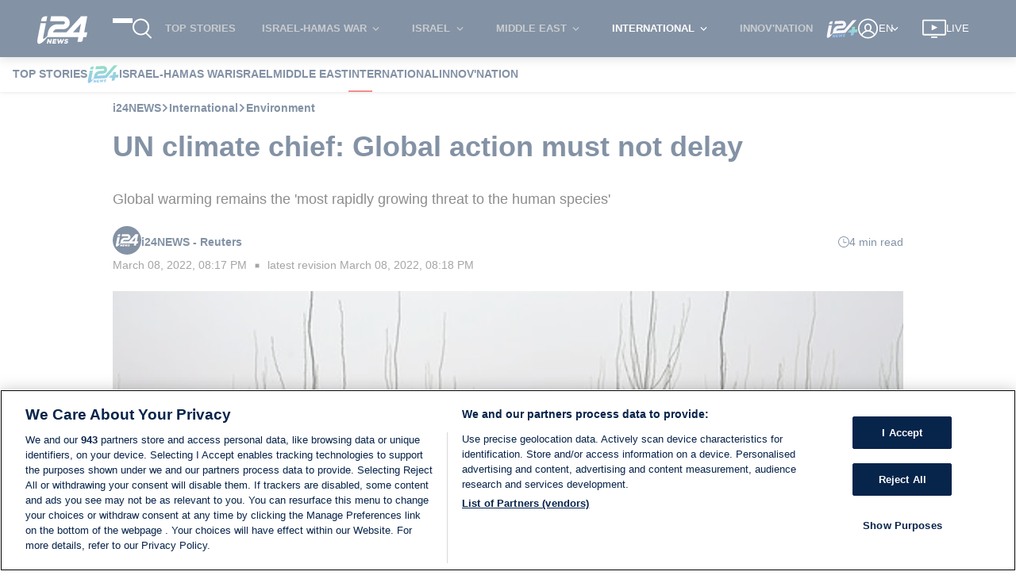

--- FILE ---
content_type: text/css
request_url: https://www.i24news.tv/static/css/7189.906bb0f7.chunk.css
body_size: 3449
content:
#article{background-color:#fff;margin-bottom:-32px;padding-bottom:32px}@media(max-width:1280px){#article .breadcrumb li:nth-last-child(-n+2){display:none}}.cover-and-content .aside-ads{display:flex;flex-direction:column;gap:.6rem}.cover-and-content .ads{margin-bottom:1rem;margin-top:1rem}.cover-and-content article{position:relative}.cover-and-content article,.cover-and-content article .components,[data-is=author]{display:flex;flex-direction:column}[data-is=author]{color:#4b4b4b;font-size:.8em;gap:.6rem;margin:1.3rem 0}[data-is=author] .wrapper{align-items:center;display:flex;gap:.6rem}[data-is=author] .wrapper .image-wrapper,[data-is=author] .wrapper .reading-time-wrapper{flex:0 0 auto}[data-is=author] .wrapper .information-wrapper{flex:1 1 auto;line-height:24px}[data-is=author] .wrapper .information-with-image-wrapper{flex:1 1 auto}@media(max-width:840px){[data-is=author]{gap:.6rem}[data-is=author] .common-information-wrapper{display:flex;flex-direction:column;gap:.2rem}[data-is=author] .common-information-wrapper .article-author-separator{display:none}}.signature-names{color:#07244b;font-weight:700}.signature-names .signature-link{transition:color .2s ease-out}.signature-names .signature-link:hover{color:#e11e1d}.article-author-separator{font-size:.7em;vertical-align:middle}.link-separator{border-right:1px solid #72767e;vertical-align:middle}.Links_signature-links__7WAp3 .Links_social-link__ESkoW{fill:#72767e;display:inline-block;transition:fill .2s ease-out,color .2s ease-out;vertical-align:middle}.Links_signature-links__7WAp3 .Links_social-link__ESkoW:hover{fill:#e11e1d;color:#e11e1d}@media (width <= 840px){.Links_signature-separator__VmjlE{display:none}.Links_signature-links__7WAp3{display:block}}.article-reading-time{align-items:center;color:#07244b;display:flex;flex-grow:0;gap:.4rem}.article-reading-time svg{fill:#07244b}.signature-job-title{font-style:italic}div.lazyImageContainer img[data-is=lazy-image]{opacity:0;transition:opacity .2s ease-in;z-index:0}div.lazyImageContainer img[data-is=lazy-image].visible{opacity:1}.signature-images-default img{border-radius:999em;height:36px;object-fit:cover;width:36px}.signature-images-multiple picture{margin-left:-4px;position:relative;vertical-align:middle;z-index:2}.signature-images-multiple picture:first-child{margin-left:0;z-index:3}.signature-images-multiple picture:last-child{z-index:1}.signature-images-multiple picture img{border-radius:999em;height:30px;object-fit:cover;width:30px}.rtl .signature-images-multiple picture{margin-left:0;margin-right:-4px}.rtl .signature-images-multiple picture:first-child{margin-right:0;z-index:1}.rtl .signature-images-multiple picture:last-child{z-index:3}.ShareBar_wrapper__7t7b4{margin:16px 0}.ShareBar_list__-BTOH{all:revert;display:flex;flex-direction:row;gap:16px;justify-content:space-evenly;list-style:none;margin:0;padding:0;width:100%}.ShareBar_list__-BTOH>li{all:revert;align-items:center;display:flex;margin:0;padding:0}.ShareBar_button-wrapper__3svn\+{fill:#07244b;align-items:center;display:flex}@media (prefers-reduced-motion:no-preference){.ShareBar_button-wrapper__3svn\+{transition:color .2s ease-in-out}}.ShareBar_button-wrapper__3svn\+:hover{fill:#e11e1d}.SocialNetworks_button__RxwaE>button{fill:inherit;all:revert;align-items:center;background:none;border:none;color:inherit;cursor:pointer;display:flex;font:inherit;justify-content:center;line-height:normal;min-height:24px;min-width:24px;padding:0;text-transform:inherit}.SocialNetworks_button__RxwaE>button:focus-visible{border:1px solid #fff;outline:3px dashed #516681;outline-offset:2px}.BookmarkButton_active__jManF{fill:#e11e1d}.Cover_wrapper__Vva68{margin-bottom:64px}.Cover_wrapper__Vva68.Cover_disabled-adnimation-ads__Clp5W{margin-bottom:16px}.Cover_wrapper__Vva68 h1{color:#07244b;font-weight:700;padding-bottom:16px;text-align:left}.Cover_content-excerpt__yFjHf{text-align:left}.rtl .Cover_content-excerpt__yFjHf,.rtl .Cover_wrapper__Vva68 h1{text-align:right}.tags{align-self:center}.tags ul{list-style-type:none;margin:0}.tags ul li{background-color:#e8edf4;border-radius:1rem;cursor:pointer;display:inline-block;font-size:.7em;margin-bottom:.6rem;margin-right:.4rem;padding:.2rem .4rem;text-transform:capitalize}.tags ul li:hover{background-color:#07244b;color:#fff}.rtl .tags ul li{margin-left:.4rem;margin-right:0}.widget-layout-divider{background-color:#dadbdf;border:none;height:1px;margin:16px 0}.widget-layout-divider.thin{margin:8px 0}@media(min-width:600px){.widget-layout-divider.visibility-mobile{background:none;height:0;margin:0 0 32px}.widget-layout-divider.visibility-mobile.thin{margin:16px 0}.widget-layout-divider.hidden-web{background:none;height:0;margin:0}}.widget-layout-divider.visibility-none{background:none;height:0}.Advert_wrapper__qhOvJ{display:flex;flex-direction:column;position:relative;z-index:0}.Advert_skip__s8tsA{align-items:flex-start;background-color:#000000b3;color:#fff;display:flex;font-size:.9rem;justify-content:center;left:0;opacity:0;padding:32px 0;position:absolute;right:0;top:0;z-index:100}.Advert_skip__s8tsA:focus-within{bottom:0;opacity:1}.Advert_skip-target__5DI29{bottom:0;left:0;opacity:0;position:absolute;right:0}.Advert_advert__xeW8v{align-items:center;display:flex;position:relative;width:100%}.Advert_wrapper__qhOvJ.Advert_start__x-8s9 .Advert_advert__xeW8v{justify-content:flex-start}.Advert_wrapper__qhOvJ.Advert_center__ah6Zz .Advert_advert__xeW8v{justify-content:center}.Advert_wrapper__qhOvJ.Advert_end-start__EX9OY .Advert_advert__xeW8v,.Advert_wrapper__qhOvJ.Advert_end__pIayK .Advert_advert__xeW8v{justify-content:flex-end}@media (width < 960px){.Advert_wrapper__qhOvJ.Advert_end-start__EX9OY .Advert_advert__xeW8v{justify-content:flex-start}}section[data-is=article-comments]{margin:1.3rem 0;position:relative}.widget-typography-heading{all:revert;color:#07244b;display:flex;font-weight:500;gap:8px;line-height:1.2;margin-bottom:1.4em;margin-top:0;position:relative}.widget-typography-heading.color-light{color:#fff}.widget-typography-heading:after{--border-width:3px;border:0;border-top:var(--border-width) solid #e11e1d;bottom:calc((var(--border-width) + 4px)*-1);content:"";margin:0;position:absolute;width:32px}.widget-typography-heading .widget-typography-heading-separator{align-self:flex-end;font-size:1.6em;line-height:.65em}.widget-typography-heading .widget-typography-heading-subtitle{align-self:end;font-size:.8em}h1.widget-typography-heading{font-size:1.6rem}h1.widget-typography-heading.size-large{font-size:1.8rem}h1.widget-typography-heading.size-small{font-size:1.4rem}h2.widget-typography-heading{font-size:1.4rem;font-weight:600}h2.widget-typography-heading.size-large{font-size:1.6rem}h2.widget-typography-heading.size-small{font-size:1.2rem}.StickyShareBar_wrapper__8u43A{height:100%;left:-60px;opacity:0;pointer-events:none;position:absolute;top:0;width:-webkit-fit-content;width:-moz-fit-content;width:fit-content}@media (prefers-reduced-motion:no-preference){.StickyShareBar_wrapper__8u43A{transition:opacity .2s ease-out}}.ltr .StickyShareBar_wrapper__8u43A{left:-60px}.rtl .StickyShareBar_wrapper__8u43A{right:-60px}@media (width <= 1280px){.ltr .StickyShareBar_wrapper__8u43A{left:-40px}.rtl .StickyShareBar_wrapper__8u43A{right:-40px}}.StickyShareBar_wrapper__8u43A.StickyShareBar_visible__5y24s{opacity:1;pointer-events:all}.StickyShareBar_list__GiCR9{all:revert;align-items:center;background-color:#fff;border-radius:5px;display:flex;flex-direction:column;flex-grow:0;gap:16px;list-style:none;margin:0;padding:8px 4px;position:-webkit-sticky;position:sticky;top:132px}.StickyShareBar_list__GiCR9>li{all:revert;align-items:center;display:flex;margin:0;padding:0}.StickyShareBar_button-wrapper__o8u66{fill:#07244b;align-items:center;display:flex}@media (prefers-reduced-motion:no-preference){.StickyShareBar_button-wrapper__o8u66{transition:color .2s ease-in-out}}.StickyShareBar_button-wrapper__o8u66:hover{fill:#e11e1d}[data-is=component-fb]{margin-bottom:1.3rem}[data-is=component-instagram]{align-self:center;margin-bottom:1.3rem}[data-is=component-tweet]{border:none;margin:0 0 1.3rem;padding:0}[data-is=component-heading]{font-size:1.1em;font-weight:700;margin-bottom:1.3rem;margin-top:2rem}b[data-is=component-bold],strong[data-is=component-strong]{font-weight:700}em[data-is=component-emphasis],i[data-is=component-italic]{font-style:italic}u[data-is=component-underline]{text-decoration:underline}iframe[data-is=component-youtube]{border:none;margin-bottom:1.3rem;min-height:40vh;width:100%}@media(max-width:600px){iframe[data-is=component-youtube]{min-height:30vh}}iframe[data-is=component-tiktok]{border:none;margin-bottom:1.3rem;min-height:40vh;width:100%}@media(max-width:600px){iframe[data-is=component-tiktok]{min-height:30vh}}blockquote[data-is=component-quote]{border-left:3px solid #07244b;color:#07244b;font-size:1.3em;font-style:italic;font-weight:700;line-height:1.6em;margin:0 0 1.3rem;padding:0 0 0 1rem}a[data-is=component-link]{color:#07244b;cursor:pointer;font-weight:700;text-decoration:underline;transition:color .2s ease-out}a[data-is=component-link]:hover{color:#e11e1d}img[data-is=component-img]{max-width:100%}figure[data-is=component-figure],figure[data-is=component-image-wrapper],figure[data-is=component-video-wrapper]{margin:0}figure[data-is=component-figure] picture,figure[data-is=component-image-wrapper] picture{background-color:#f6f6f6;display:block;height:0;padding-top:56.25%;position:relative;width:100%}figure[data-is=component-figure] picture img,figure[data-is=component-image-wrapper] picture img{align-self:center;height:100%;left:0;object-fit:cover;position:absolute;top:0;width:100%}figure[data-is=component-figure] figcaption,figure[data-is=component-figure] p.credit{color:#72767e;font-size:.8em;margin:.2rem 0 1rem}figure[data-is=component-figure] figcaption:before,figure[data-is=component-figure] p.credit:before{content:"";display:block;height:0;margin-left:-1px;padding-top:18px;width:1px}figure[data-is=component-figure] p.credit{float:left}figure[data-is=component-figure] p.credit:after{content:"■";margin:0 .6rem}figure[data-is=component-figure] figcaption{font-style:italic}figure[data-is=component-image-wrapper] figcaption,figure[data-is=component-video-wrapper] figcaption{font-size:.8em;font-style:italic;margin:.2rem 0 1rem}figure[data-is=component-image-wrapper] figcaption:before,figure[data-is=component-video-wrapper] figcaption:before{content:"";display:block;float:left;height:0;margin-left:-1px;padding-top:18px;width:1px}figure[data-is=component-image-wrapper] figcaption:after,figure[data-is=component-video-wrapper] figcaption:after{clear:both;content:"";display:table}figure[data-is=component-image-wrapper] figcaption span.credit,figure[data-is=component-video-wrapper] figcaption span.credit{font-style:normal}figure[data-is=component-image-wrapper] figcaption span.credit:before,figure[data-is=component-video-wrapper] figcaption span.credit:before{content:"■";margin:0 .6rem}figure[data-is=component-video-wrapper] .brightcove-lazy-player{margin-bottom:0}.rtl blockquote[data-is=component-quote]{border-left:none;border-right:3px solid #07244b;padding-left:0;padding-right:1rem}.SocialCookieException_wrapper__kNRze{display:flex;flex-direction:column;font-size:.9rem;gap:8px;margin-bottom:16px}.SocialCookieException_link__LV6XD{all:revert;color:#07244b;margin:0;padding:0}@media (prefers-reduced-motion:no-preference){.SocialCookieException_link__LV6XD{transition:color .2s ease-out}}.SocialCookieException_link__LV6XD:hover,.SocialCookieException_text__YvjL\+ button:hover{color:#e11e1d}.SocialCookieException_link-inner__Gr1rw{display:block;overflow:hidden;text-overflow:ellipsis;white-space:nowrap}.SocialCookieException_text__YvjL\+{all:revert;color:#4b4b4b;font-style:italic;margin:0;padding:0}.SocialCookieException_text__YvjL\+ button{color:#07244b}.jump-to-comments{align-items:center;box-shadow:0 0 5px 0 #00000040;display:flex;font-weight:700;justify-content:space-around;margin:1rem 0;padding:.6rem}.jump-to-comments .add-comment{align-items:center;display:flex;gap:.6rem}@media(max-width:600px){.jump-to-comments span{margin-right:1rem;text-align:center}}@media(max-width:480px){.jump-to-comments{flex-direction:column}.jump-to-comments span{margin-bottom:.6rem;margin-right:0}}@media(max-width:600px){.rtl .jump-to-comments span{margin-left:1rem;margin-right:0}}.SecondaryButton_button__sjHIi{fill:inherit;fill:#07244b;all:revert;align-items:center;background:none;background-color:#fff;border:2px solid #07244b;color:inherit;color:#07244b;cursor:pointer;display:flex;font:inherit;font-size:.9rem;font-weight:600;justify-content:center;line-height:normal;min-height:24px;min-width:24px;padding:6px 30px;text-align:center;text-transform:inherit}@media (prefers-reduced-motion:no-preference){.SecondaryButton_button__sjHIi{transition:color .2s ease-in-out,fill .2s ease-in-out,background-color .2s ease-in-out}}.SecondaryButton_button__sjHIi:hover{fill:#fff;background-color:#07244b;color:#fff}.missing-persons-list .missing-persons ul{all:revert;display:flex;flex-flow:row wrap;gap:16px;list-style-type:none;margin:0;padding:0}.missing-persons-list .missing-persons ul li{all:revert;flex-basis:calc(25% - 12px)}@media(max-width:768px){.missing-persons-list .missing-persons ul li{flex-basis:calc(33.33333% - 10.66667px)}}@media(max-width:600px){.missing-persons-list .missing-persons ul li{flex-basis:calc(50% - 8px)}}.missing-person-card{border:1px solid #dadbdf;display:flex;flex-direction:column;height:100%}.missing-person-card.missing-person-card-placeholder{height:200px}.missing-person-card .missing-person-card-information{padding:8px}.missing-person-card .missing-person-card-information .missing-person-card-title{color:#454d5d;font-size:1rem;font-weight:600}.missing-person-card .missing-person-card-information .missing-person-card-location{font-size:.8rem;font-weight:500}.missing-person-card .missing-person-card-information p.missing-person-card-description{all:revert;color:#454d5d;font-size:.8rem;font-weight:500;margin:0;padding:0}.widget-layout-media-container{background-color:#ecedef;display:block;height:0;position:relative;width:100%}@media(max-width:600px){.widget-layout-media-container{padding-top:75%}}@media(min-width:600px){.widget-layout-media-container{padding-top:62.5%}}@media(max-width:600px){.widget-layout-media-container.squared{padding-top:75%}}@media(min-width:600px){.widget-layout-media-container.squared{padding-top:90%}}.widget-layout-media-container img,.widget-layout-media-container video{align-self:center;height:100%;left:0;object-fit:cover;position:absolute;top:0;width:100%}.Advert_wrapper__n1mXb{display:flex;flex-direction:column;position:relative;z-index:0}.Advert_skip__YquMy{align-items:flex-start;background-color:#000000b3;color:#fff;display:flex;font-size:.9rem;justify-content:center;left:0;opacity:0;padding:32px 0;position:absolute;right:0;top:0;z-index:100}.Advert_skip__YquMy:focus-within{bottom:0;opacity:1}.Advert_skip-target__vQqiS{bottom:0;left:0;opacity:0;position:absolute;right:0}.Advert_advert__xDYob{align-items:center;display:flex;position:relative;width:100%}.Advert_wrapper__n1mXb.Advert_start__UuS2i .Advert_advert__xDYob{justify-content:flex-start}.Advert_wrapper__n1mXb.Advert_center__aSya2 .Advert_advert__xDYob{justify-content:center}.Advert_wrapper__n1mXb.Advert_end-start__gxRGa .Advert_advert__xDYob,.Advert_wrapper__n1mXb.Advert_end__bDDRT .Advert_advert__xDYob{justify-content:flex-end}@media (width < 960px){.Advert_wrapper__n1mXb.Advert_end-start__gxRGa .Advert_advert__xDYob{justify-content:flex-start}}.Recommended_recommended__5XUTJ{margin-bottom:1.2rem}.widget-typography-title{-webkit-line-clamp:3;-webkit-box-orient:vertical;color:#07244b;display:-webkit-box;font-size:1rem;font-weight:600;margin:0;overflow:hidden}@media(max-width:600px){.widget-typography-title{font-size:.9rem}.widget-typography-title.color-light-mobile{color:#fff}}.widget-typography-title.size-small{font-size:.9rem}@media(max-width:600px){.widget-typography-title.size-small{font-size:.8rem}}.widget-typography-title.size-large{font-size:1.2rem}@media(max-width:600px){.widget-typography-title.size-large{font-size:1rem}}.widget-typography-title.size-extra-large{font-size:1.4rem}@media(max-width:600px){.widget-typography-title.size-extra-large{font-size:1.2rem}}#article.article-overlay .loader-wrapper{width:100%}#article.article-overlay .title{height:96px;padding-bottom:.4rem}#article.article-overlay .signature{height:18px;margin:1.3rem 0}#article.article-overlay .cover{background-color:#f6f6f6;display:block;height:0;padding-top:56.25%;position:relative;width:100%}#article.article-overlay .cover .loader-overlay{height:100%;left:0;position:absolute;top:0;width:100%}#article.article-overlay .cover-caption{height:18px;margin-top:.2rem}#article.article-overlay .content{height:1500px}#article.article-overlay .share-bar{height:24px;margin:1rem 0}@media(max-width:600px){#article.article-overlay .title{height:110px}#article.article-overlay .signature{height:74px}#article.article-overlay .cover-caption{height:36px}}@keyframes blink{0%{opacity:.1}50%{opacity:1}to{opacity:.1}}.loader-wrapper{margin:0;position:relative;width:100%}.loader-wrapper .loader-overlay{animation:blink 1.5s ease infinite;background-color:#aaa3;height:100%;position:absolute;width:100%}.loader-wrapper.inverse .loader-overlay{background-color:#8c8c8c33}
/*# sourceMappingURL=7189.906bb0f7.chunk.css.map*/

--- FILE ---
content_type: text/css
request_url: https://www.i24news.tv/static/css/1589.d460dbe9.chunk.css
body_size: 350
content:
.brightcove-lazy-player{background-color:#ecedef;display:block;height:0!important;margin-bottom:16px;padding-top:56.25%;position:relative;width:100%!important}.brightcove-lazy-player.vertical{padding-top:177.7777777778%}.brightcove-lazy-player .video-poster{align-self:center;height:100%;left:0;object-fit:cover;position:absolute;top:0;width:100%}.brightcove-lazy-player .poster-live{align-items:center;background-color:#e11e1d;color:#fff;display:flex;font-size:1.4rem;font-weight:700;height:40px;justify-content:center;left:-5px;min-width:180px;position:absolute;text-transform:uppercase;top:32px}@media(max-width:600px){.brightcove-lazy-player .poster-live{font-size:1.2rem;height:32px;left:-5px;min-width:120px;padding-left:20px;padding-right:20px;top:16px}}@media(min-width:768px){.brightcove-lazy-player .poster-live.large{font-size:1.8rem;height:64px;min-width:240px}}.brightcove-lazy-player .play-button-wrapper{height:80px;left:calc(50% - 40px);position:absolute;top:calc(50% - 40px);width:80px}.brightcove-lazy-player .play-button-wrapper.small{height:60px;left:calc(50% - 30px);top:calc(50% - 30px);width:60px}.brightcove-lazy-player .video-js>.vjs-big-play-button,.brightcove-lazy-player video>.vjs-big-play-button{display:none!important}.brightcove-lazy-player.placeholder .video-poster{background-color:#ecedef}.rtl .brightcove-lazy-player .poster-live{left:auto;right:-5px}div.lazyImageContainer img[data-is=lazy-image]{opacity:0;transition:opacity .2s ease-in;z-index:0}div.lazyImageContainer img[data-is=lazy-image].visible{opacity:1}.VideoPlayButton_wrapper__E8Upk{fill:#fff;height:100%;max-height:80px;max-width:80px;min-height:24px;min-width:24px;width:100%}.VideoPlayButton_button__C\+iOv{fill:#fff;all:revert;align-items:center;background:none;background-color:#000000b3;border:2px solid #fff;border-radius:50%;box-sizing:border-box;cursor:pointer;display:flex;font:inherit;height:100%;justify-content:center;line-height:normal;max-height:80px;max-width:80px;min-height:24px;min-width:24px;padding:0 0 0 3px;width:100%}@media (prefers-reduced-motion:no-preference){.VideoPlayButton_button__C\+iOv{transition:border-color .2s ease-in-out,background-color .2s ease-in-out}}.VideoPlayButton_button__C\+iOv:hover{background-color:#e11e1d;border-color:#e11e1d}
/*# sourceMappingURL=1589.d460dbe9.chunk.css.map*/

--- FILE ---
content_type: application/javascript
request_url: https://www.i24news.tv/static/js/5722.f65dded4.chunk.js
body_size: 1418
content:
"use strict";(self.webpackChunki24news_reader=self.webpackChunki24news_reader||[]).push([[5722],{35213:(e,r,s)=>{s.d(r,{A:()=>c});var t=s(1690),a=(s(65043),s(70579));const c=e=>(0,a.jsx)(t.A,{...e,width:996,sources:[{renditions:[{width:996}],media:"(min-width: 996px)"},{renditions:[{width:750}],media:"(min-width: 480px) and (max-width: 996px)"},{renditions:[{width:480}],media:"(max-width: 480px)"}]})},1690:(e,r,s)=>{s.d(r,{A:()=>re});var t=s(65043),a=s(8761),c=s(95518),n=s(83645),i=s(25854),l=s(88313),o=s(37068),d=s(61888),A=s(33373),u=s(48500),m=s(12224),h=s(94856),p=s(7626),g=s(36169),b=s(1393),f=s(82635),v=s(83317),j=s(33981),x=s(99185),w=s(4258),I=s(80367),y=s(96277),N=s(20045),S=s(83003),k=s(79495);const E=(0,N.A)((0,y.y3)((e=>{let{injectImagePreloadHints:r,preload:s=!1,src:t,sources:a}=e;return s&&r(t,a)})))((()=>null)),L=(0,S.Ng)(null,(e=>({injectImagePreloadHints:(0,N.A)(e,k.yc)})))(E);var z=s(70579);const H=(0,l.A)([[(0,o.A)(String,"descriptor"),(0,d.A)("descriptor")],[A.A,(0,u.A)(null)]]),_=(e,r)=>(0,a.A)((0,m.A)(["width","height"]),(0,n.A)((()=>"image/webp"===r),(e=>({type:"webp",...e}))),(r=>(0,I.f_)(r)(e))),C=(e,r)=>(0,a.A)((0,f.A)(((e,r)=>(0,a.A)((0,h.A)([_(e,r),H]),(0,p.A)((0,g.A)(i.A)),(0,b.A)(" ")))(e,r)),(0,b.A)(", ")),P=e=>(0,v.A)((0,a.A)((0,n.A)(j.A,(0,x.A)({})),(0,f.A)((0,w.A)("type","image/webp")))(e),e),O=(0,t.forwardRef)(((e,r)=>{let{alt:s,dispatch:t,injectImagePreloadHints:c,preload:n,src:i,sources:l=[],...o}=e;const d=new String(i).includes(".gif")?[]:(e=>(0,a.A)(P,(0,f.A)((r=>({...r,srcSet:r.renditions?C(e,r.type)(r.renditions):_(e,r.type)({})})))))(i)(l);return(0,z.jsxs)(z.Fragment,{children:[(0,z.jsx)(L,{preload:n,src:i,sources:d}),(0,z.jsxs)("picture",{children:[d.map(((e,r)=>(0,z.jsx)("source",{type:e.type,media:e.media,sizes:e.sizes,srcSet:e.srcSet},r))),(0,z.jsx)("img",{alt:s,src:i,...o,ref:r})]})]})}));var R=s(28563);const B=e=>{let{alt:r="",className:s="",fallbackSrc:l,onLoad:o,onError:d,src:A,...u}=e;const m=(0,R.A)(),h=(0,t.useRef)(null),[p,g]=(0,t.useState)(!1);return(0,t.useEffect)((()=>{h&&h.current&&h.current.src&&h.current.complete&&0===h.current.naturalHeight&&g(!0)}),[]),m&&p?(0,z.jsx)(O,{alt:r,className:s,src:l,...u}):(0,z.jsx)(O,{alt:r,className:s,onLoad:o,onError:(0,a.A)((0,c.A)((()=>g(!0))),(0,n.A)((()=>!(0,i.A)(d)),d)),src:A,...u,ref:h})};var D=s(76426),F=s(71517),K=s(77701),W=s(35846),q=s(8135),G=s(27266);const J=(0,K.A)(!1,"isIntersecting"),M=(0,K.A)(!0,"isIntersecting"),Q=(0,K.A)(!1,"isLoaded"),T=(0,K.A)(!1,"isLoadedWithErrors"),U=(0,W.A)([Q,T]),V=(e,r)=>(0,q.A)(U,(0,u.A)("".concat(r," visible")),(0,u.A)(r))(e),X=(e,r)=>(0,q.A)(J,(0,u.A)(r),(0,u.A)(void 0))(e),Y=(e,r)=>(0,q.A)(M,(0,u.A)(r),(0,u.A)(void 0))(e),Z=(0,N.A)((0,y.y3)((e=>{let{observe:r,observedItemId:s}=e;return r(G.lg,s)}),!0))((e=>{let{className:r="",dispatch:s,observe:t,observedItem:a={},observedItemId:c,onError:n,onLoad:i,sources:l,src:o,fallbackSrc:d,...A}=e;return(0,z.jsx)("div",{className:"lazyImageContainer",children:(0,z.jsx)(B,{"data-is":"lazy-image","data-observed-item-id":c,className:V(a,r),src:X(a,o),sources:Y(a,l),fallbackSrc:d,onError:()=>n(G.lg,c),onLoad:()=>i(G.lg,c),...A})})})),$=(0,S.Ng)(((e,r)=>{let{src:s}=r;return{observedItemId:s,observedItem:(0,D.A)(["intersectionObserver","observedItems",G.lg,s],e)}}),(e=>({onLoad:(0,N.A)(e,F.Kc),onError:(0,N.A)(e,F.Hj),observe:(0,N.A)(e,F.lB)})))(Z);var ee=s(52304);const re=e=>{let{src:r,width:s,height:t,alt:a="",className:c="",lazy:n=!1,fallbackSrc:i=ee.bc,...l}=e;return n?(0,z.jsx)($,{src:(0,I.f_)({width:s,height:t})(r),fallbackSrc:i,alt:a,className:c,...l}):(0,z.jsx)(B,{src:(0,I.f_)({width:s,height:t})(r),fallbackSrc:i,alt:a,className:c,...l})}},65722:(e,r,s)=>{s.r(r),s.d(r,{default:()=>n});var t=s(35213),a=(s(65043),s(33981)),c=s(70579);const n=e=>{let{alt:r="",credit:s="",src:n,shouldDisplayCaption:i=!0}=e;return(0,c.jsxs)("figure",{"data-is":"image-cover",children:[(0,c.jsx)(t.A,{src:n,alt:r,preload:!0}),i?(0,c.jsxs)("figcaption",{children:[(0,c.jsx)("span",{className:"caption",children:r}),(0,a.A)(s)||r===s?null:(0,c.jsx)("span",{className:"credit",children:s})]}):null]})}},58089:(e,r,s)=>{s.d(r,{A:()=>t});const t=(0,s(7573).A)((function(e,r){return r instanceof e||null!=r&&(r.constructor===e||"Object"===e.name&&"object"===typeof r)}))},37068:(e,r,s)=>{s.d(r,{A:()=>n});var t=s(89334),a=s(61888),c=s(58089);const n=(0,t.A)((function(e,r,s){return(0,c.A)(e,(0,a.A)(r,s))}))}}]);
//# sourceMappingURL=5722.f65dded4.chunk.js.map

--- FILE ---
content_type: application/javascript
request_url: https://www.i24news.tv/static/js/7189.e0adc296.chunk.js
body_size: 11339
content:
"use strict";(self.webpackChunki24news_reader=self.webpackChunki24news_reader||[]).push([[7189,6768],{72783:(e,t,s)=>{s.d(t,{A:()=>a});var r=s(70579);const a=()=>{let e,t=setInterval((()=>{if(e=document.querySelector("#truvid-ad"),e){clearInterval(t);let s=document.createElement("script"),r=window.location.pathname.split("/").length>2,a=window.location.pathname.split("/")[1],n={he:12042,fr:12043,ar:12044};["11797","12042","12043","12044"].forEach((e=>{const t=document.querySelector('[data-pid="'.concat(e,'"]'));t&&t.remove()}));let i=document.querySelector(".trv-player-container");i&&i.parentElement&&i.parentElement.remove();let l=n[a]||11797;s.setAttribute("data-pid",l),s.async=!0,s.type="text/javascript",s.src=r?"//go.trvdp.com/init/15004.js":"//go.trvdp.com/init/15396.js",e.appendChild(s)}}),200);return(0,r.jsx)("div",{id:"truvid-ad"})}},47370:(e,t,s)=>{s.d(t,{YC:()=>j,Po:()=>g,T7:()=>f,J0:()=>N,rg:()=>b,IM:()=>k,IP:()=>w,jx:()=>A,eD:()=>v,EJ:()=>_,Cv:()=>y});var r=s(65043);const a={layout:'"../../../../styles/variables/layout.module.css"',"breakpoint-l":"960px","gap-l":"32px","stack-level-normal":"0","stack-level-high":"100",fonts:'"../../../../styles/variables/fonts.module.css"',"font-size-s":"0.9rem",colors:'"../../../../styles/variables/colors.module.css"',"overlay-background":"rgba(0,0,0,0.7)","color-white":"#ffffff",wrapper:"Advert_wrapper__qhOvJ",skip:"Advert_skip__s8tsA","skip-target":"Advert_skip-target__5DI29",advert:"Advert_advert__xeW8v",start:"Advert_start__x-8s9",center:"Advert_center__ah6Zz","end-start":"Advert_end-start__EX9OY",end:"Advert_end__pIayK"};var n=s(84644),i=s(29157),l=s(37477),c=(s(85556),s(70579));const o=(0,i.A)(l.A),d=e=>{let{locale:t,id:s,minHeight:i,align:l}=e;const d=(0,r.useRef)(null);return(0,c.jsxs)("div",{className:"".concat(a.wrapper," ").concat(a[l]),children:[(0,c.jsx)("div",{className:a.skip,children:(0,c.jsx)(n.A,{href:"#",onClick:()=>{d.current&&(d.current.tabIndex=0,d.current.focus(),d.current.tabIndex=-1)},children:o(t)("skip")})}),(0,c.jsx)("div",{className:a.advert,style:{minHeight:i>0?"".concat(i,"px"):0},children:(0,c.jsx)("div",{"data-onpage":!0,"data-adpath":s})}),(0,c.jsx)("div",{ref:d})]})};var m=s(83003);const h=(0,m.Ng)((e=>({locale:e.router.locale})))(d),p=e=>{let{shouldLoad:t,id:s,minHeight:r,align:a="center"}=e;return t?(0,c.jsx)(h,{id:s,minHeight:r,align:a}):null},u=(0,m.Ng)((e=>({shouldLoad:e.adnimation.scriptImported})))(p);var x=s(57594);const j=e=>{let{locale:t,viewport:s}=e;return(0,c.jsx)(u,{id:"/22034362842/i24Web/atf_".concat(t),minHeight:x.Oz===s?50:90})},g=e=>{let{locale:t,viewport:s}=e;return(0,c.jsx)(u,{id:"/22034362842/i24Web/Article_".concat(t.charAt(0).toUpperCase()+t.slice(1)),minHeight:x.Oz===s?50:90})},A=e=>{let{locale:t,align:s="center"}=e;return(0,c.jsx)(u,{id:"/22034362842/i24Web/side_1_".concat(t),align:s,minHeight:250})},v=e=>{let{locale:t}=e;return(0,c.jsx)(u,{id:"/22034362842/i24Web/side_2_".concat(t),minHeight:250})},b=e=>{let{locale:t}=e;return(0,c.jsx)(u,{id:"/22034362842/i24Web/incontent_".concat(t),minHeight:50})},N=e=>{let{index:t,locale:s}=e;return(0,c.jsx)(u,{id:"/22034362842/i24Web/category_".concat(t,"_").concat(s),minHeight:250})},f=e=>{let{locale:t}=e;return(0,c.jsx)(u,{id:"/22034362842/i24Web/below_video_".concat(t),minHeight:90})},w=e=>{let{locale:t,index:s,viewport:r}=e;return(0,c.jsx)(u,{id:"/22034362842/i24Web/section_".concat(s,"_").concat(t),minHeight:x.Oz===r?250:60})},_=e=>{let{locale:t}=e;return(0,c.jsx)(u,{id:"/22034362842/i24Web/top_".concat(t),minHeight:50})},y=e=>{let{locale:t}=e;return(0,c.jsx)(u,{id:"/22034362842/i24Web/trinityunit_".concat(t),minHeight:50})},k=e=>{let{index:t,locale:s,viewport:r}=e;return(0,c.jsx)(u,{id:"/22034362842/i24Web/infeed_".concat(t,"_").concat(s),minHeight:r===x.Oz?50:60})}},81020:(e,t,s)=>{s.d(t,{Y0:()=>T,TU:()=>F,Z1:()=>E,SR:()=>C,fo:()=>B,ze:()=>z,uN:()=>k,S8:()=>I,td:()=>P,fN:()=>S});var r=s(65043),a=s(20045),n=s(83003),i=s(28962),l=s(70579);class c extends r.Component{constructor(e){super(e),e.pushPageNavigation(this.props.type)}render(){return(0,l.jsx)("div",{"data-is":"taboola-provider",children:this.props.children})}}const o=c,d=(0,n.Ng)(null,(e=>({pushPageNavigation:(0,a.A)(e,i.kR)})))(o);var m=s(96277);const h={layout:'"../../../../styles/variables/layout.module.css"',"breakpoint-s":"600px","breakpoint-l":"960px","gap-l":"32px","stack-level-normal":"0","stack-level-high":"100",fonts:'"../../../../styles/variables/fonts.module.css"',"font-size-s":"0.9rem",colors:'"../../../../styles/variables/colors.module.css"',"overlay-background":"rgba(0,0,0,0.7)","color-white":"#ffffff",wrapper:"Advert_wrapper__n1mXb",skip:"Advert_skip__YquMy","skip-target":"Advert_skip-target__vQqiS",advert:"Advert_advert__xDYob",start:"Advert_start__UuS2i",center:"Advert_center__aSya2","end-start":"Advert_end-start__gxRGa",end:"Advert_end__bDDRT"};var p=s(84644),u=s(29157),x=s(37477);s(85556);const j=(0,u.A)(x.A),g=e=>{let{locale:t,name:s,placement:a,targetType:n,minHeight:i,align:c="center"}=e;const o=(0,r.useRef)(null);return(0,l.jsxs)("div",{className:"".concat(h.wrapper," ").concat(h[c]),children:[(0,l.jsx)("div",{className:h.skip,children:(0,l.jsx)(p.A,{href:"#",onClick:()=>{o.current&&(o.current.tabIndex=0,o.current.focus(),o.current.tabIndex=-1)},children:j(t)("skip")})}),(0,l.jsx)("div",{className:h.advert,style:{minHeight:i>0?"".concat(i,"px"):0},children:(0,l.jsx)("div",{id:s,"data-name":s,"data-placement":a,"data-target-type":n})}),(0,l.jsx)("div",{ref:o})]})},A=(0,a.A)((0,m.y3)((e=>{let{name:t,placement:s,mode:r,pushAd:a,targetType:n}=e;return a(t,s,n,r)}),!0),(0,m.qm)((e=>{let{name:t,removeAd:s}=e;return s(t)})))(g),v=(0,n.Ng)((e=>({locale:e.router.locale})),(e=>({pushAd:(0,a.A)(e,i.Mh),removeAd:(0,a.A)(e,i.I9)})))(A),b=e=>{let{shouldLoad:t,...s}=e;return t?(0,l.jsx)(v,{...s}):null},N=(0,n.Ng)((e=>({shouldLoad:e.taboola.scriptImported&&e.taboola.pageNavigations>0})))(b);var f=s(88313),w=s(4036),_=s(33373),y=s(57594);const k=e=>{let{children:t}=e;return(0,l.jsx)(d,{type:"home",children:t})},T=e=>{let{children:t}=e;return(0,l.jsx)(d,{type:"article",children:t})},C=e=>{let{children:t}=e;return(0,l.jsx)(d,{type:"category",children:t})},S=e=>{let{viewport:t}=e;return(0,l.jsx)(N,{name:"taboola-below-main-column-thumbnails",placement:"Below Main Column Thumbnails",targetType:"mix",minHeight:(0,f.A)([[(0,w.A)(y.Oz),()=>255],[_.A,()=>327]])(t),mode:(0,f.A)([[(0,w.A)(y.Oz),()=>"thumbnail-d"],[_.A,()=>"thumbnails-c-mid"]])(t)})},I=e=>{let{index:t}=e;return(0,l.jsx)(N,{minHeight:120,name:"taboola-mid-page-stream-".concat(t),placement:"Mid Page Stream ".concat(t),targetType:"mix",mode:"thumbnails-a-1x1-str"})},P=()=>(0,l.jsx)(N,{name:"taboola-below-homepage-thumbnails",placement:"Below Homepage Thumbnails",targetType:"mix",mode:"thumbnails-f"}),z=()=>(0,l.jsx)(N,{name:"taboola-below-category-thumbnails",placement:"Below Category Thumbnails",targetType:"mix",mode:"thumbnails-f"}),E=e=>{let{viewport:t}=e;return(0,l.jsx)(N,{name:"mid-article-thumbnails",placement:"Mid Article Thumbnails",targetType:"mix",minHeight:(0,f.A)([[(0,w.A)(y.Oz),()=>240],[_.A,()=>250]])(t),mode:(0,f.A)([[(0,w.A)(y.Oz),()=>"thumbnail-d"],[_.A,()=>"mid-article-thumbnails"]])(t)})},F=()=>(0,l.jsx)(N,{name:"taboola-below-article-thumbnails",placement:"Below Article Thumbnails",targetType:"mix",mode:"thumbnails-f"}),B=e=>{let{align:t="center"}=e;return(0,l.jsx)(N,{align:t,name:"taboola-right-rail-thumbnails",placement:"Right Rail Thumbnails",targetType:"mix",mode:"thumbnails-c",minHeight:1410})}},37477:(e,t,s)=>{s.d(t,{A:()=>r});const r={english:{skip:"Skip advertisement"},french:{skip:"Passer la publicit\xe9"},arabic:{skip:"\u062a\u062e\u0637\u064a \u0627\u0644\u0625\u0639\u0644\u0627\u0646"},hebrew:{skip:"\u05d3\u05dc\u05d2 \u05de\u05d5\u05d3\u05e2\u05d4"},persian:{skip:"\u0627\u0632 \u062a\u0628\u0644\u06cc\u063a\u0627\u062a \u0628\u06af\u0630\u0631\u06cc\u062f"}}},34032:(e,t,s)=>{s.r(t),s.d(t,{default:()=>C});s(65043);var r=s(96277),a=s(56768),n=s(65865),i=s(88313),l=s(33981),c=s(33373),o=s(57624);var d=s(29157),m=(s(85556),s(1376)),h=s(36278),p=s(25854),u=s(70579);const x=e=>{let{person:t}=e;return(0,u.jsxs)("div",{className:"missing-person-card",children:[(0,u.jsx)("div",{className:"missing-person-card-image",children:(0,u.jsx)(h.A,{variant:"squared",children:(0,u.jsx)(m.A,{src:(0,p.A)(t.image)?"https://cdn.i24news.tv/uploads/missing/placeholder.png":t.image.href,alt:t.name,lazy:!0})})}),(0,u.jsxs)("div",{className:"missing-person-card-information",children:[(0,u.jsx)("div",{className:"missing-person-card-title",children:(0,p.A)(t.age)?(0,u.jsx)("span",{children:t.name}):(0,u.jsxs)("span",{children:[t.name,", ",t.age]})}),(0,p.A)(t.location)||(0,l.A)(t.location)?null:(0,u.jsx)("div",{className:"missing-person-card-location",children:t.location}),(0,p.A)(t.description)||(0,l.A)(t.description)?null:(0,u.jsx)("p",{className:"missing-person-card-description",children:t.description})]})]})};x.Placeholder=()=>(0,u.jsxs)("div",{className:"missing-person-card missing-person-card-placeholder",children:[(0,u.jsx)("div",{className:"missing-person-card-image",children:(0,u.jsx)(h.A,{variant:"squared"})}),(0,u.jsx)("div",{className:"missing-person-card-information"})]});const j=x;var g=s(12419);const A=(0,d.A)({english:{error:"An error occurred. Please try again later."},french:{error:"Une erreur est survenue. Veuillez r\xe9essayer plus tard."},arabic:{error:"\u062d\u062f\u062b \u062e\u0637\u0623. \u064a\u0631\u062c\u0649 \u0625\u0639\u0627\u062f\u0629 \u0627\u0644\u0645\u062d\u0627\u0648\u0644\u0629 \u0644\u0627\u062d\u0642\u0627."},hebrew:{error:"\u05d0\u05e8\u05e2\u05d4 \u05e9\u05d2\u05d9\u05d0\u05d4. \u05d0\u05e0\u05d0 \u05e0\u05e1\u05d4 \u05de\u05d0\u05d5\u05d7\u05e8 \u05d9\u05d5\u05ea\u05e8"},persian:{error:"\u062e\u0637\u0627\u06cc\u06cc \u0631\u062e \u062f\u0627\u062f. \u0644\u0637\u0641\u0627\u064b \u0628\u0639\u062f\u0627\u064b \u062f\u0648\u0628\u0627\u0631\u0647 \u0627\u0645\u062a\u062d\u0627\u0646 \u06a9\u0646\u06cc\u062f."}}),v=()=>(0,u.jsxs)("section",{className:"missing-persons-list",children:[(0,u.jsx)("div",{className:"missing-persons missing-persons-placeholder",children:(0,u.jsxs)("ul",{children:[(0,u.jsx)("li",{children:(0,u.jsx)(j.Placeholder,{})}),(0,u.jsx)("li",{children:(0,u.jsx)(j.Placeholder,{})}),(0,u.jsx)("li",{children:(0,u.jsx)(j.Placeholder,{})}),(0,u.jsx)("li",{children:(0,u.jsx)(j.Placeholder,{})})]})}),(0,u.jsx)(g.A,{variant:"thin"})]}),b=e=>{let{persons:t}=e;return(0,u.jsx)("div",{className:"missing-persons",children:(0,u.jsx)("ul",{children:t.map((e=>(0,u.jsx)("li",{children:(0,u.jsx)(j,{person:e})},e.id)))})})},N=e=>{let{isFetching:t,persons:s,locale:r,error:a}=e;return(0,u.jsxs)("section",{className:"missing-persons-list",children:[a?(0,u.jsx)(o.A,{message:A(r)("error"),level:"error"}):null,(0,n.A)((0,i.A)([[()=>t,()=>(0,u.jsx)(v,{})],[()=>!t&&(0,l.A)(s),()=>null],[c.A,()=>(0,u.jsx)(b,{persons:s,locale:r})]]))]})};N.Placeholder=v;const f=N;var w=s(20045),_=s(83003);const y=(0,w.A)((0,r.y3)((e=>{let{fetch:t}=e;return t()})),(0,r.qm)((e=>{let{clean:t}=e;return t()})))(f),k=(0,_.Ng)((e=>({isFetching:e.missingPersons.isFetching,persons:e.missingPersons.missingPersons,error:e.missingPersons.error,locale:e.router.locale})),(e=>({fetch:(0,w.A)(e,a.fetch),clean:(0,w.A)(e,a.clean)})))(y);var T=s(52107);const C=e=>(0,u.jsx)(T.A,{reducers:["missingPersons"],epics:["missingPersons"],children:(0,u.jsx)(k,{...e})})},45750:(e,t,s)=>{s.d(t,{A:()=>se});var r=s(15001),a=s(8761),n=s(20045),i=s(12224),l=s(61888),c=s(48500),o=s(33981),d=s(876),m=s(59738);const h=(0,d.A)((function(e){return(0,m.A)(e.length,e)}));var p=s(54175),u=s(4258),x=s(94473),j=s(59184),g=s(65325),A=s(88313),v=s(33373),b=s(34654),N=s(45411),f=s(65043);const w="SocialCookieException_wrapper__kNRze",_="SocialCookieException_link__LV6XD",y="SocialCookieException_text__YvjL+",k="SocialCookieException_link-inner__Gr1rw";var T=s(20491);var C=s(29157),S=s(13779),I=(s(85556),s(70579));const P=(0,C.A)({english:{message:"This post can't be displayed because social networks cookies have been deactivated. You can activate them by clicking"},french:{message:"Ce post ne peut \xeatre affich\xe9 car les cookies pour les r\xe9seaux sociaux sont d\xe9sactiv\xe9s. Vous pouvez les r\xe9activer en cliquant sur"},arabic:{message:"This post can't be displayed because social networks cookies have been deactivated. You can activate them by clicking"},hebrew:{message:"\u05dc\u05d0 \u05e0\u05d9\u05ea\u05df \u05dc\u05d4\u05e6\u05d9\u05d2 \u05de\u05db\u05d9\u05d5\u05d5\u05df \u05e9\u05e2\u05d5\u05d2\u05d9\u05d5\u05ea \u05e8\u05e9\u05ea\u05d5\u05ea \u05d7\u05d1\u05e8\u05ea\u05d9\u05d5\u05ea \u05d7\u05e1\u05d5\u05de\u05d5\u05ea. \u05e0\u05d9\u05ea\u05df \u05dc\u05d4\u05e4\u05e2\u05d9\u05dc \u05d1\u05dc\u05d7\u05d9\u05e6\u05d4 \u05db\u05d0\u05df"},persian:{message:"\u0627\u06cc\u0646 \u067e\u0633\u062a \u0646\u0645\u0627\u06cc\u0634 \u062f\u0627\u062f\u0647 \u0646\u0645\u06cc \u0634\u0648\u062f \u0632\u06cc\u0631\u0627 \u06a9\u0648\u06a9\u06cc \u0647\u0627\u06cc \u0634\u0628\u06a9\u0647 \u0647\u0627\u06cc \u0627\u062c\u062a\u0645\u0627\u0639\u06cc \u063a\u06cc\u0631\u0641\u0639\u0627\u0644 \u0634\u062f\u0647 \u0627\u0646\u062f. \u0628\u0627 \u06a9\u0644\u06cc\u06a9 \u06a9\u0631\u062f\u0646 \u0645\u06cc \u062a\u0648\u0627\u0646\u06cc\u062f \u0622\u0646\u0647\u0627 \u0631\u0627 \u0641\u0639\u0627\u0644 \u06a9\u0646\u06cc\u062f"}}),z=e=>{let{locale:t,href:s}=e;return(0,I.jsxs)("div",{className:w,children:[(0,I.jsx)("p",{className:_,children:(0,I.jsx)(T.A,{href:s,children:(0,I.jsx)("span",{className:k,children:s})})}),(0,I.jsxs)("p",{className:y,children:[P(t)("message")," ",(0,I.jsx)(S.A,{}),"."]})]})};var E=s(83003);const F=(0,E.Ng)((e=>({locale:e.router.locale})))(z);var B=s(87211),H=s(96277);var R=s(79495);const D=(0,n.A)((0,H.y3)((e=>{let{injectYoutubeSchema:t,src:s}=e;return t(s)})),(0,H.EF)(B.A))((e=>{let{src:t}=e;return(0,I.jsx)("iframe",{"data-is":"component-youtube",src:t,allowFullScreen:!0,title:"i24NEWS Youtube video"})})),O=(0,E.Ng)(null,(e=>({injectYoutubeSchema:(0,n.A)(e,R.CX)})))(D),q={english:{title:"i24NEWS TikTok video"},french:{title:"video TikTok d'i24NEWS"},arabic:{title:"\u0641\u064a\u062f\u064a\u0648 \u062a\u064a\u0643 \u062a\u0648\u0643 \u0644\u0640 i24NEWS"},hebrew:{title:"\u05e1\u05e8\u05d8\u05d5\u05df \u05d8\u05d9\u05e7\u05d8\u05d5\u05e7 \u05e9\u05dc i24NEWS"}},V=(0,C.A)(q),L=e=>{let{locale:t,src:s,sourceUrl:r}=e;return(0,I.jsx)("iframe",{"data-is":"component-tiktok","data-source":r,src:s,allowFullScreen:!0,title:V(t)("title")})},U=(0,n.A)((0,H.y3)((e=>{let{injectTikTokSchema:t,sourceUrl:s,src:r,uploadDate:a}=e;return t(s,r,a)})),(0,H.EF)(B.A))(L),W=(0,E.Ng)((e=>({locale:e.router.locale})),(e=>({injectTikTokSchema:(0,n.A)(e,R.zp)})))(U);var M=s(27222),Y=s(75806);const X=(0,N.A)("BrightcoveVideoLazyPlayer"),G=(0,N.A)("FacebookPost"),J=(0,N.A)("InstagramPost"),Q=(0,N.A)("Tweet"),Z=e=>t=>{let{component:s}=t;return e===s.type},K=(e,t)=>t.map(((t,s)=>(0,I.jsx)(se,{component:t,id:"".concat(e,"-").concat(s)},"".concat(e,"-").concat(s)))),$=(0,r.A)((0,a.A)((e=>(new DOMParser).parseFromString(e,"text/html").querySelector("blockquote.twitter-tweet")),(0,n.A)((0,i.A)(["cards","conversation"]),(0,l.A)("dataset"))),(0,c.A)({})),ee=h(((e,t)=>(0,p.A)(((s,r)=>(0,u.A)(e[r]||r,t[r],s)),{},(0,x.A)(t))))({class:"className"}),te=(0,a.A)((0,j.A)({component:(0,j.A)({props:(0,n.A)(ee,(0,g.A)({}))})}),(0,A.A)([[Z("bold"),e=>{let{component:t,id:s}=e;return(0,I.jsx)("b",{className:t.props.className,"data-is":"component-bold",children:K(s,t.children)})}],[Z("brightcoveVideo"),e=>{let{component:t,locale:s}=e;return(0,I.jsxs)("figure",{"data-is":"component-video-wrapper",children:[(0,I.jsx)(X,{autoPlay:t.autoPlay,videoId:t.id,endScreenType:M.qM,locale:s}),(0,I.jsxs)("figcaption",{className:"text-lighten",children:[(0,I.jsx)("span",{className:"caption",children:t.description}),null===t.credit||(0,o.A)(t.credit)?null:(0,I.jsx)("span",{className:"credit",children:t.credit})]})]})}],[Z("emphasis"),e=>{let{component:t,id:s}=e;return(0,I.jsx)("em",{className:t.props.className,"data-is":"component-emphasis",children:K(s,t.children)})}],[Z("facebookPost"),e=>{let{component:t,nonIABVendorsAuthorized:s}=e;return(0,I.jsx)(Y.A,{fallback:(0,I.jsx)(F,{href:t.href}),children:s?(0,I.jsx)(G,{href:t.href,props:t.props}):(0,I.jsx)(F,{href:t.href})})}],[Z("figcaption"),e=>{let{component:t,id:s}=e;return(0,I.jsx)("figcaption",{className:t.props.className,"data-is":"component-figcaption",children:K(s,t.children)})}],[Z("figure"),e=>{let{component:t,id:s}=e;return(0,I.jsx)("figure",{className:t.props.className,"data-is":"component-figure",children:K(s,t.children)})}],[Z("subHeading"),e=>{let{component:t,id:s}=e;return f.createElement("h".concat(t.size),{"data-is":"component-heading",className:t.props.className},K(s,t.children))}],[Z("captionedImage"),e=>{let{component:t}=e;const[s,r]=(0,f.useState)(!1);return s?null:(0,I.jsxs)("figure",{"data-is":"component-image-wrapper",children:[(0,I.jsx)(b.A,{src:t.src,alt:t.credit||t.caption,onError:()=>r(!0)}),(0,I.jsxs)("figcaption",{className:"text-lighten",children:[(0,I.jsx)("span",{className:"caption",children:t.caption}),(0,I.jsx)("span",{className:"credit",children:t.credit})]})]})}],[Z("img"),e=>{let{component:t}=e;return(0,I.jsx)(b.A,{"data-is":"component-img",className:t.props.className,src:t.props.src,alt:t.props.alt,title:t.props.title})}],[Z("italic"),e=>{let{component:t,id:s}=e;return(0,I.jsx)("i",{className:t.props.className,"data-is":"component-italic",children:K(s,t.children)})}],[Z("link"),e=>{let{component:t,id:s}=e;return(0,I.jsx)("a",{"data-is":"component-link",href:t.props.href,title:t.props.title,target:t.props.target,className:t.props.className,children:K(s,t.children)})}],[Z("paragraph"),e=>{let{component:t,id:s}=e;return(0,I.jsx)("p",{className:t.props.className,"data-is":"component-paragraph",children:K(s,t.children)})}],[Z("quote"),e=>{let{component:t,id:s}=e;return(0,I.jsx)("blockquote",{className:t.props.className,"data-is":"component-quote",children:K(s,t.children)})}],[Z("strong"),e=>{let{component:t,id:s}=e;return(0,I.jsx)("strong",{className:t.props.className,"data-is":"component-strong",children:K(s,t.children)})}],[Z("text"),e=>{let{component:t}=e;return t.text}],[Z("tweet"),e=>{let{component:t,nonIABVendorsAuthorized:s}=e;return(0,I.jsx)(Y.A,{fallback:(0,I.jsx)(F,{href:"https://x.com/i/web/status/".concat(t.id)}),children:s?(0,I.jsx)("blockquote",{className:"tweet","data-is":"component-tweet",children:(0,I.jsx)(Q,{tweetId:t.id,options:$(t.html)})}):(0,I.jsx)(F,{href:"https://x.com/i/web/status/".concat(t.id)})})}],[Z("underline"),e=>{let{component:t,id:s}=e;return(0,I.jsx)("u",{className:t.props.className,"data-is":"component-underline",children:K(s,t.children)})}],[Z("youtubeVideo"),e=>{let{component:t}=e;return(0,I.jsx)(O,{src:t.src})}],[Z("tiktokVideo"),e=>{let{component:t,uploadDate:s=null}=e;return(0,I.jsx)(W,{sourceUrl:t.sourceUrl,src:t.src,uploadDate:null!==s&&void 0!==s?s:new Date})}],[Z("instagramPost"),e=>{let{component:t,nonIABVendorsAuthorized:s}=e;return(0,I.jsx)(Y.A,{fallback:(0,I.jsx)(F,{href:t.href}),children:s?(0,I.jsx)(J,{postId:t.id,href:t.href}):(0,I.jsx)(F,{href:t.href})})}],[v.A,(0,c.A)(null)]])),se=(0,E.Ng)((e=>({nonIABVendorsAuthorized:e.consentManagement.nonIABVendorsAuthorized,locale:e.router.locale})))(te)},58955:(e,t,s)=>{s.r(t),s.d(t,{default:()=>ft});var r=s(65043),a=s(34818),n=s(96277),i=s(8761),l=s(7626),c=s(36169),o=s(25854),d=s(8135),m=s(20045),h=s(76426),p=s(48500),u=s(50727),x=s(38312),j=s(60613),g=s(70579);const A=()=>(0,g.jsx)("span",{className:"article-author-separator",children:"\u2003\u25a0\u2003"});var v=s(74596);const b=e=>{let{signatures:t}=e;return(0,g.jsx)("span",{className:"signature-names",children:t.map(((e,s)=>(0,g.jsxs)(r.Fragment,{children:[e.frontendUrl?(0,g.jsx)("span",{className:"signature-link",children:(0,g.jsx)(v.A,{href:e.frontendUrl,children:e.authorName})}):e.authorName,s<t.length-1?(0,g.jsx)(g.Fragment,{children:",\xa0"}):""]},s)))})},N=e=>{let{signatures:t}=e;return 1===t.length?(0,g.jsx)(b,{signatures:t}):(0,g.jsxs)(g.Fragment,{children:[(0,g.jsx)(A,{}),(0,g.jsx)(b,{signatures:t})]})};var f=s(83097);const w=()=>(0,g.jsxs)(g.Fragment,{children:["\u2003",(0,g.jsx)("span",{className:"link-separator"}),"\u2003"]}),_="Links_signature-links__7WAp3",y="Links_social-link__ESkoW",k="Links_signature-separator__VmjlE",T=e=>{let{links:t=[]}=e;return t.length>0?(0,g.jsxs)(g.Fragment,{children:[(0,g.jsx)("span",{className:k,children:(0,g.jsx)(A,{})}),(0,g.jsx)("span",{className:_,children:t.map(((e,t)=>(0,g.jsxs)(r.Fragment,{children:[t>0?(0,g.jsx)(w,{}):null,(0,g.jsx)("span",{className:y,children:(0,g.jsx)(f.A,{link:e,variant:"block"})})]},e)))})]}):null};var C=s(44376),S=s(29157);const I=(0,S.A)({english:{readingTime:"{{ time }} min read"},french:{readingTime:"{{ time }} min"},arabic:{readingTime:"\u062f\u0642\u064a\u0642\u0629 {{ time }}"},hebrew:{readingTime:"{{ time }} \u05d3\u05e7\u05d5\u05ea \u05e7\u05e8\u05d9\u05d0\u05d4"},persian:{readingTime:"{{ time }} \u062f\u0642\u06cc\u0642\u0647 \u062e\u0648\u0627\u0646\u062f\u0646"}}),P=e=>{let{readingTime:t,locale:s}=e;return(0,g.jsxs)("div",{className:"article-reading-time",children:[(0,g.jsx)(C.A,{}),I(s)("readingTime",{time:t})]})};var z=s(83003);const E=(0,z.Ng)((e=>({locale:e.router.locale,readingTime:e.article.content.readingTime})))(P);var F=s(82838);const B=e=>{let{publishedAt:t,locale:s}=e;return(0,g.jsx)("span",{children:(0,g.jsx)(F.A,{date:t,locale:s,itemProp:"datePublished"})})},H=(0,z.Ng)((e=>({locale:e.router.locale,publishedAt:e.article.content.publishedAt})))(B);var R=s(75806),D=s(98079);const O=(0,S.A)({english:{lastRevision:"latest revision"},french:{lastRevision:"derni\xe8re modification"},arabic:{lastRevision:"\u0627\u0644\u062a\u0646\u0642\u064a\u062d \u0627\u0644\u0623\u062e\u064a\u0631"},hebrew:{lastRevision:"\u05d2\u05e8\u05e1\u05d4 \u05d0\u05d7\u05e8\u05d5\u05e0\u05d4"},persian:{lastRevision:"\u0622\u062e\u0631\u06cc\u0646 \u0648\u06cc\u0631\u0627\u06cc\u0634"}}),q=e=>{let{locale:t,publishedAt:s,updatedAt:r}=e;return(0,D.ny)(s,r)?null:(0,g.jsx)("span",{children:(0,g.jsxs)(R.A,{children:[O(t)("lastRevision"),"\xa0",(0,g.jsx)(F.A,{date:r,locale:t,itemProp:"dateModified"})]})})},V=(0,z.Ng)((e=>({locale:e.router.locale,updatedAt:e.article.content.updatedAt,publishedAt:e.article.content.publishedAt})))(q);var L=s(33981);const U=e=>{let{jobTitle:t=""}=e;return(0,L.A)(t)?null:(0,g.jsxs)(g.Fragment,{children:[(0,g.jsx)(A,{}),(0,g.jsx)("span",{className:"signature-job-title",children:t})]})};var W=s(57594),M=s(1690);const Y=e=>{let{signatures:t,variant:s="default"}=e;return(0,g.jsx)("span",{className:"signature-images-".concat(s),children:t.map(((e,t)=>(0,g.jsx)(r.Fragment,{children:(0,g.jsx)(M.A,{src:e.image?e.image.href:W.aV,alt:e.authorName,lazy:!1,width:"default"===s?36:30,height:"default"===s?36:30})},t)))})},X=e=>{let{signatures:t,updatedAt:s,publishedAt:r}=e;return(0,g.jsxs)("div",{"data-is":"author",children:[(0,g.jsxs)("div",{className:"wrapper",children:[1===t.length?(0,g.jsxs)(g.Fragment,{children:[(0,g.jsx)("div",{className:"image-wrapper",children:(0,g.jsx)(Y,{signatures:[t[0]]})}),(0,g.jsxs)("div",{className:"information-wrapper",children:[(0,g.jsx)(N,{signatures:[t[0]]}),(0,g.jsx)(U,{jobTitle:t[0].jobTitle}),(0,g.jsx)(T,{links:t[0].links})]})]}):(0,g.jsxs)("div",{className:"information-with-image-wrapper",children:[(0,g.jsx)(Y,{signatures:t,variant:"multiple"}),(0,g.jsx)(N,{signatures:t})]}),(0,g.jsx)("div",{className:"reading-time-wrapper hide-md",children:(0,g.jsx)(E,{})})]}),(0,g.jsx)("div",{className:"show-md",children:(0,g.jsx)(E,{})}),(0,g.jsxs)("div",{className:"common-information-wrapper",children:[(0,g.jsx)(H,{}),(0,D.ny)(r,s)?null:(0,g.jsx)(A,{}),(0,g.jsx)(V,{})]})]})},G=(0,z.Ng)((e=>({signatures:e.article.content.signatures,updatedAt:e.article.content.updatedAt,publishedAt:e.article.content.publishedAt})))(X);var J=s(45411),Q=s(85556);const Z="ShareBar_wrapper__7t7b4",K="ShareBar_list__-BTOH",$="ShareBar_button-wrapper__3svn+";var ee=s(78587),te=s(90748),se=s(30858),re=s(83318),ae=s(78876),ne=s(74659),ie=s(95537);const le=e=>{let{href:t,onClick:s,"aria-label":r,height:a,width:n}=e;return(0,g.jsx)(ne.A,{href:t,onClick:s,"aria-label":r,children:(0,g.jsx)(ie.A,{height:a,width:n})})},ce=(0,S.A)({english:{label:"Scroll to comments"},french:{label:"D\xe9filer jusqu'aux commentaires"},arabic:{label:"\u0627\u0646\u062a\u0642\u0644 \u0625\u0644\u0649 \u0627\u0644\u062a\u0639\u0644\u064a\u0642\u0627\u062a"},hebrew:{label:"\u05d2\u05dc\u05d5\u05dc \u05dc\u05e6\u05e4\u05d9\u05d9\u05d4 \u05d1\u05ea\u05d2\u05d5\u05d1\u05d5\u05ea"},persian:{label:"\u0628\u0647 \u0646\u0638\u0631\u0627\u062a \u0628\u0631\u0648\u06cc\u062f"}}),oe=e=>{let{scrollToCommentBox:t,locale:s,width:r,height:a}=e;return(0,g.jsx)(le,{width:r,height:a,onClick:t,href:"#article-comments","aria-label":ce(s)("label")})};var de=s(98278),me=s.n(de);const he=(0,z.Ng)(((e,t)=>({locale:e.router.locale})),(e=>({scrollToCommentBox:me()(e,a.scrollToCommentBox)})))(oe);var pe=s(60929),ue=s(80367);const xe=e=>{let{id:t,title:s,excerpt:r,url:a,commentsDisabled:n,locale:i}=e;const l=(0,ue.xB)(i,a);return(0,g.jsx)("div",{className:Z,children:(0,g.jsxs)("ul",{className:K,children:[(0,g.jsx)("li",{children:(0,g.jsx)("div",{className:$,children:(0,g.jsx)(ee.A,{url:l})})}),(0,g.jsx)("li",{children:(0,g.jsx)("div",{className:$,children:(0,g.jsx)(te.A,{url:l,title:s})})}),(0,g.jsx)("li",{children:(0,g.jsx)("div",{className:$,children:(0,g.jsx)(se.A,{url:l,title:s,summary:r})})}),(0,g.jsx)("li",{children:(0,g.jsx)("div",{className:$,children:(0,g.jsx)(re.A,{url:l,title:s})})}),(0,g.jsx)("li",{children:(0,g.jsx)("div",{className:$,children:(0,g.jsx)(ae.A,{url:l})})}),n?null:(0,g.jsx)("li",{children:(0,g.jsx)("div",{className:$,children:(0,g.jsx)(he,{width:20,height:18})})}),(0,g.jsx)("li",{children:(0,g.jsx)("div",{className:$,children:(0,g.jsx)(pe.A,{articleId:t,width:20,height:17})})})]})})},je=(0,z.Ng)((e=>({locale:e.router.locale,id:e.article.content.id,title:e.article.content.title,excerpt:e.article.content.excerpt,url:e.article.content.frontendUrl,commentsDisabled:e.article.content.commentsDisabled})),(e=>({scrollToCommentBox:(0,m.A)(e,a.scrollToCommentBox)})))(xe),ge="Cover_wrapper__Vva68",Ae="Cover_disabled-adnimation-ads__Clp5W",ve="Cover_content-excerpt__yFjHf",be=(e,t)=>Q.QF===t&&"israelatwar"===e?"israel-at-war":e,Ne=(0,z.Ng)((e=>({locale:e.router.locale,tags:e.article.content.tags})))((e=>{let{locale:t,tags:s=[]}=e;return s.length>=1?(0,g.jsx)("div",{className:"tags hide-xl",children:(0,g.jsx)("ul",{children:s.map((e=>(0,g.jsx)("li",{children:(0,g.jsx)(v.A,{href:"/".concat(t,"/tags/").concat(be(e.slug,t)),children:e.name})},e.id)))})}):null}));var fe=s(12419),we=s(47370);const _e=()=>(0,g.jsx)("div",{id:"trinity-adnimation"}),ye=(0,J.A)("ImageCover"),ke=(0,J.A)("ArticleVideoCover"),Te=(0,z.Ng)((e=>({locale:e.router.locale,image:e.article.content.image,title:e.article.content.title,videoCover:e.article.content.videoCover,excerpt:e.article.content.excerpt,viewport:e.viewport.viewport,disabledAdnimationAds:e.article.content.disabledAdnimationAds})))((e=>{let{locale:t,image:s,title:r,videoCover:a,excerpt:n,viewport:i,disabledAdnimationAds:l}=e;return(0,g.jsxs)("section",{className:"".concat(ge," ").concat(l?Ae:""),"data-is":"article-cover",children:[(0,g.jsx)("h1",{children:r}),(0,g.jsx)(_e,{}),l?null:(0,g.jsx)(we.Cv,{locale:t}),(0,g.jsx)(fe.A,{visibility:"none"}),(0,g.jsx)("p",{className:"".concat(ve," excerpt"),children:n}),(0,g.jsx)(G,{}),(0,g.jsx)(Ne,{}),a?(0,g.jsx)(ke,{videoId:a.id,caption:a.description,credit:a.credit,locale:t}):s?(0,g.jsx)(ye,{...s}):null,(0,g.jsx)("div",{className:"show-lg",children:(0,g.jsx)(je,{})}),l||i!==W.Oz?null:(0,g.jsx)(we.rg,{locale:t})]})}));var Ce=s(9180),Se=s(26745),Ie=s(5995);const Pe=(0,J.A)("CommentList"),ze=(0,S.A)(Se.A),Ee=e=>{let{locale:t}=e;return(0,g.jsxs)("section",{"data-is":"article-comments",children:[(0,g.jsx)(Ie.A,{level:"2",children:ze(t)("title")}),(0,g.jsx)(Ce.A,{componentId:"comment-list",component:Pe})]})},Fe=(0,z.Ng)((e=>({locale:e.router.locale})))(Ee),Be="StickyShareBar_wrapper__8u43A",He="StickyShareBar_visible__5y24s",Re="StickyShareBar_list__GiCR9",De="StickyShareBar_button-wrapper__o8u66",Oe=e=>{let{id:t,title:s,excerpt:r,url:a,commentsDisabled:n,locale:i,isVisible:l}=e;const c=(0,ue.xB)(i,a);return(0,g.jsx)("div",{className:"".concat(Be," ").concat(l?He:""),children:(0,g.jsxs)("ul",{className:Re,children:[(0,g.jsx)("li",{children:(0,g.jsx)("div",{className:De,children:(0,g.jsx)(ee.A,{url:c})})}),(0,g.jsx)("li",{children:(0,g.jsx)("div",{className:De,children:(0,g.jsx)(te.A,{url:c,title:s})})}),(0,g.jsx)("li",{children:(0,g.jsx)("div",{className:De,children:(0,g.jsx)(se.A,{url:c,title:s,summary:r})})}),(0,g.jsx)("li",{children:(0,g.jsx)("div",{className:De,children:(0,g.jsx)(re.A,{url:c,title:s})})}),(0,g.jsx)("li",{children:(0,g.jsx)("div",{className:De,children:(0,g.jsx)(ae.A,{url:c})})}),n?null:(0,g.jsx)("li",{children:(0,g.jsx)("div",{className:De,children:(0,g.jsx)(he,{width:20,height:18})})}),(0,g.jsx)("li",{children:(0,g.jsx)("div",{className:De,children:(0,g.jsx)(pe.A,{articleId:t,width:20,height:17})})})]})})},qe=(0,n.qm)((e=>{let{hideShareIcons:t}=e;return t()}))(Oe),Ve=(0,z.Ng)((e=>({locale:e.router.locale,id:e.article.content.id,title:e.article.content.title,excerpt:e.article.content.excerpt,url:e.article.content.frontendUrl,commentsDisabled:e.article.content.commentsDisabled,isVisible:e.article.showShareIcons})),(e=>({scrollToCommentBox:(0,m.A)(e,a.scrollToCommentBox),hideShareIcons:(0,m.A)(e,a.hideShareIcons)})))(qe);var Le=s(45750),Ue=s(42435);var We=s(76435),Me=s(22559);const Ye=(0,S.A)({english:{add:"Add a comment",total:"This article received {{ total }} comments"},french:{add:"Ajouter un commentaire",total:"Cet article a re\xe7u {{ total }} commentaires"},arabic:{add:"\u0627\u0636\u0641 \u062a\u0639\u0644\u064a\u0642",total:"\u062a\u0644\u0642\u062a \u0647\u0630\u0647 \u0627\u0644\u0645\u0642\u0627\u0644\u0629 {{ total }} \u062a\u0639\u0644\u064a\u0642"},hebrew:{add:"\u05d4\u05d5\u05e1\u05e3 \u05ea\u05d2\u05d5\u05d1\u05d4",total:"\u05d4\u05db\u05ea\u05d1\u05d4 \u05d4\u05d6\u05d5 \u05e7\u05d9\u05d1\u05dc\u05d4 {{ total }} \u05ea\u05d2\u05d5\u05d1\u05d5\u05ea "},persian:{add:"\u06cc\u06a9 \u0646\u0638\u0631 \u0627\u0636\u0627\u0641\u0647 \u06a9\u0646\u06cc\u062f",total:"\u0627\u06cc\u0646 \u0645\u0642\u0627\u0644\u0647 {{ total }} \u0646\u0638\u0631 \u062f\u0631\u06cc\u0627\u0641\u062a \u06a9\u0631\u062f"}}),Xe=(0,z.Ng)((e=>({isFetching:e.article.isFetching,numberOfComments:e.article.content.numberOfComments,locale:e.router.locale})),(e=>({scrollToCommentBox:(0,m.A)(e,a.scrollToCommentBox)})))((e=>{let{isFetching:t,locale:s,numberOfComments:r,scrollToCommentBox:a}=e;return t?(0,g.jsx)(We.A,{}):(0,g.jsxs)("div",{className:"jump-to-comments",children:[(0,g.jsx)("span",{children:Ye(s)("total",{total:r})}),(0,g.jsx)(Me.A,{onClick:a,children:(0,g.jsxs)("div",{className:"add-comment",children:[Ye(s)("add"),(0,g.jsx)(ie.A,{className:"comment-icon"})]})})]})}));var Ge=s(34032),Je=s(12040),Qe=s(81020);const Ze="Recommended_recommended__5XUTJ";var Ke=s(72783),$e=s(73806);const et=(0,S.A)({english:{recommended:"Recommended -"},french:{recommended:"Articles recommand\xe9s -"},arabic:{recommended:"\u0642\u062f \u064a\u0639\u062c\u0628\u0643 \u0623\u064a\u0636\u064b\u0627 -"},hebrew:{recommended:"\u05de\u05d5\u05de\u05dc\u05e6\u05d9\u05dd -"},persian:{recommended:"\u062a\u0648\u0635\u06cc\u0647 \u0634\u062f\u0647 -"}}),tt=e=>{let{locale:t}=e;return(0,g.jsxs)("div",{className:Ze,children:[(0,g.jsx)($e.A,{size:"small",children:et(t)("recommended")}),(0,g.jsx)(fe.A,{variant:"thin",visibility:"none"}),(0,g.jsx)(Ke.A,{})]})},st=(0,z.Ng)((e=>({locale:e.router.locale})))(tt),rt=(0,J.A)("Events"),at=e=>{let{hasEvents:t,components:s,commentsDisabled:a,disabledAdnimationAds:n,disabledTaboolaAds:i,slug:l,viewport:c,locale:o,publishedAt:d,isTruvidInitialized:m}=e;return(0,g.jsxs)("section",{className:"cover-and-content",children:[(0,g.jsx)(Te,{}),(0,g.jsxs)("div",{className:"columns",children:[(0,g.jsxs)("article",{className:"column col-8 col-md-12",children:[(0,g.jsxs)("div",{className:"components",children:[!n&&m?(0,g.jsx)(st,{}):null,(0,Ue.CO)(((e,t)=>(0,g.jsxs)(r.Fragment,{children:[2!==t||i?null:(0,g.jsx)(Qe.Z1,{viewport:c}),n||4!==t||c===W.Oz?null:(0,g.jsxs)(g.Fragment,{children:[(0,g.jsx)(we.Po,{locale:o,viewport:W.ax}),(0,g.jsx)(fe.A,{visibility:"none"})]}),(0,g.jsx)(Le.A,{component:e,id:t,uploadDate:d})]},t)))(s),t?(0,g.jsx)(rt,{}):null,(0,Je.di)(l)?(0,g.jsxs)(g.Fragment,{children:[(0,g.jsx)(Ge.default,{}),(0,g.jsx)(fe.A,{variant:"thin"})]}):null]}),(0,g.jsx)("div",{className:"hide-lg",children:(0,g.jsx)(Ve,{})}),(0,g.jsx)("div",{className:"show-lg",children:(0,g.jsx)(je,{})}),a?null:(0,g.jsx)(Xe,{}),i?null:(0,g.jsx)(Qe.TU,{}),(0,g.jsx)("div",{id:"article-comments",children:a?null:(0,g.jsx)(Fe,{})})]}),c===W.Oz||n&&i?null:(0,g.jsxs)("aside",{className:"col-4",children:[n?null:(0,g.jsx)(we.jx,{locale:o,align:"end-start"}),i?null:(0,g.jsx)(Qe.fo,{align:"end-start"})]})]})]})},nt=(0,z.Ng)((e=>({components:e.article.content.components,hasEvents:e.article.content.hasEvents,commentsDisabled:e.article.content.commentsDisabled,disabledAdnimationAds:e.article.content.disabledAdnimationAds,disabledTaboolaAds:e.article.content.disabledTaboolaAds,slug:e.article.content.slug,viewport:e.viewport.viewport,locale:e.router.locale,publishedAt:e.article.content.publishedAt,isTruvidInitialized:e.truvid.initialized})))(at);var it=s(10892),lt=s(18558),ct=s(27222);const ot=(0,i.A)(((e,t,s)=>[dt(e,s),mt(e,s),{label:t}]),(0,l.A)((0,c.A)(o.A))),dt=(e,t)=>(0,d.A)((0,m.A)(o.A,(0,h.A)(["parent"])),(0,p.A)(null),(e=>({link:(0,m.A)((0,u.A)(3),(0,x.A)(/^(https?:\/\/)?([^/]+)(\/[^/]+\/[^/]+\/[^/]+)/))(t),label:(0,h.A)(["parent","name"])(e)})))(e),mt=(e,t)=>(0,d.A)((0,m.A)(o.A,(0,h.A)(["parent"])),(e=>({link:(0,m.A)((0,u.A)(3),(0,x.A)(/^(https?:\/\/)?([^/]+)(\/[^/]+\/[^/]+\/[^/]+)/))(t),label:(0,h.A)(["name"])(e)})),(e=>({link:(0,m.A)((0,u.A)(3),(0,x.A)(/^(https?:\/\/)?([^/]+)(\/[^/]+\/[^/]+\/[^/]+\/[^/]+)/))(t),label:(0,h.A)(["name"])(e)})))(e),ht=e=>{let{category:t,description:s,frontendUrl:r,image:a,pageTitle:n,publishedAt:i,redirected:l,title:c,videoCover:o,disabledAdnimationAds:d,viewport:m,locale:h}=e;return(0,g.jsx)(Qe.Y0,{children:(0,g.jsx)(it.A,{description:s,imageUrl:!o&&a?a.src:null,pubDate:i,title:(0,lt.O9)(n)?n:c,type:"article",videoUrl:o?(0,ct._p)(o):null,status:l?301:200,redirectLocation:l?r:null,children:(0,g.jsxs)("div",{id:"article",className:"page-content container-page",children:[(0,g.jsx)(j.A,{crumbs:ot(t,c,r)}),d||m!==W.Oz?null:(0,g.jsx)(we.YC,{locale:h,viewport:W.Oz}),(0,g.jsx)(nt,{})]})})})},pt=(0,z.Ng)((e=>({category:e.article.content.category,description:e.article.content.metaDescription,frontendUrl:e.article.content.frontendUrl,image:e.article.content.image,redirected:e.article.redirected,pageTitle:e.article.content.metaTitle,publishedAt:e.article.content.publishedAt,title:e.article.content.title,videoCover:e.article.content.videoCover,disabledAdnimationAds:e.article.content.disabledAdnimationAds,viewport:e.viewport.viewport,locale:e.router.locale})))(ht);var ut=s(1723),xt=s(50270);const jt=()=>(0,g.jsxs)("div",{className:"article-overlay page-content container-page",id:"article",children:[(0,g.jsx)(xt.A,{className:"title"}),(0,g.jsx)(xt.A,{className:"signature"}),(0,g.jsx)(xt.A,{className:"cover"}),(0,g.jsx)(xt.A,{className:"cover-caption"}),(0,g.jsx)("div",{className:"show-lg",children:(0,g.jsx)(xt.A,{className:"share-bar"})}),(0,g.jsx)("div",{className:"banner-section",children:(0,g.jsx)(xt.A,{className:"content"})})]}),gt=(0,J.A)("PageNotFound"),At=e=>{let{status:t=500}=e;return 404===t?(0,g.jsx)(gt,{}):(0,g.jsx)(ut.A,{code:t})},vt=(0,m.A)((0,n.y3)((e=>{let{fetchArticle:t,routeSlug:s}=e;return t(s)})),(0,n.qm)((e=>{let{clean:t}=e;return t()})))((e=>{let{error:t,isLoading:s}=e;return t?(0,g.jsx)(At,{status:t.status}):s?(0,g.jsx)(jt,{}):(0,g.jsx)(pt,{})})),bt=(0,z.Ng)((e=>({isLoading:e.article.isFetching||e.router.activeRoute.params.article!==e.article.content.slug,error:e.article.error,routeSlug:e.router.activeRoute.params.article})),(e=>({fetchArticle:(0,m.A)(e,a.fetchArticle),clean:(0,m.A)(e,a.clean)})))(vt);var Nt=s(52107);const ft=e=>(0,g.jsx)(Nt.A,{reducers:["article"],epics:["article"],children:(0,g.jsx)(bt,{...e})})},9180:(e,t,s)=>{s.d(t,{A:()=>p});var r=s(76426),a=s(20045),n=s(77701),i=s(71517),l=s(27266),c=(s(65043),s(96277)),o=s(70579);const d=(0,a.A)((0,c.y3)((e=>{let{onLoad:t}=e;return t()}),!0))((e=>{let{component:t,onLoad:s,...r}=e;return(0,o.jsx)(t,{...r})}));var m=s(83003);const h=(0,a.A)((0,c.y3)((e=>{let{observe:t,componentId:s}=e;return t(l.nS,s)}),!0))((e=>{let{componentId:t,observedItem:s,component:r,loaded:a,...i}=e;return(0,o.jsx)("div",{"data-observed-item-id":t,id:t,children:(0,n.A)(!1,"isIntersecting",s)?(0,o.jsx)(d,{component:r,onLoad:()=>a(l.nS,t),...i}):null})})),p=(0,m.Ng)(((e,t)=>{let{componentId:s}=t;return{observedItem:(0,r.A)(["intersectionObserver","observedItems",l.nS,s],e)}}),(e=>({observe:(0,a.A)(e,i.lB),loaded:(0,a.A)(e,i.Kc)})))(h)},95537:(e,t,s)=>{s.d(t,{A:()=>n});s(65043);var r=s(7489),a=s(70579);const n=e=>{let{width:t=25,height:s=25,"aria-label":n,className:i=""}=e;return(0,a.jsx)(r.A,{className:i,width:t,height:s,viewBox:"0 0 18 16","aria-label":n,children:(0,a.jsx)("path",{d:"M15,0.2c1.5,0,2.7,1.2,2.7,2.8c0,0,0,0,0,0v7.3c0,1.5-1.2,2.7-2.7,2.7H6.6l-3.1,2.7V13H3c-1.5,0-2.7-1.2-2.7-2.7V3c0-1.5,1.2-2.8,2.7-2.8c0,0,0,0,0,0H15z M9,5.7c-0.6,0-1.2,0.5-1.2,1.1C7.8,7.5,8.3,8,8.9,8c0.6,0,1.2-0.5,1.2-1.1c0,0,0,0,0,0C10.1,6.2,9.6,5.7,9,5.7z M13.5,5.7c-0.6,0-1.2,0.5-1.2,1.1c0,0.6,0.5,1.2,1.1,1.2c0.6,0,1.2-0.5,1.2-1.1c0,0,0,0,0,0C14.6,6.2,14.1,5.7,13.5,5.7z M4.5,5.7c-0.6,0-1.2,0.5-1.2,1.1C3.3,7.5,3.8,8,4.4,8c0.6,0,1.2-0.5,1.2-1.1c0,0,0,0,0,0C5.6,6.2,5.1,5.7,4.5,5.7z"})})}},34654:(e,t,s)=>{s.d(t,{A:()=>n});var r=s(1690),a=(s(65043),s(70579));const n=e=>(0,a.jsx)(r.A,{...e,width:750,sources:[{renditions:[{width:750}],media:"(min-width: 480px)"},{renditions:[{width:350}],media:"(max-width: 480px)"}]})},50270:(e,t,s)=>{s.d(t,{A:()=>a});s(65043);var r=s(70579);const a=e=>{let{className:t="",inversed:s=!1}=e;return(0,r.jsx)("figure",{className:"loader-wrapper ".concat(t," ").concat(s?"inverse":""),children:(0,r.jsx)("div",{className:"loader-overlay"})})}},57624:(e,t,s)=>{s.d(t,{A:()=>d});var r=s(13884),a=s(8761),n=s(87211),i=s(96277),l=s(969),c=s(83003);const o=(0,a.A)((0,i.y3)((e=>{let{add:t,duration:s,level:r,message:a,nbToasts:n}=e;return t({id:Date.now()+n,duration:s||5e3,level:r||"warning",message:a})})),(0,i.EF)(n.A))((()=>null)),d=(0,c.Ng)((e=>({nbToasts:e.toastr.toasts.length})),(e=>({add:(0,r.A)(e,l.$U)})))(o)},56768:(e,t,s)=>{s.r(t),s.d(t,{CLEAN:()=>o,ERROR:()=>c,FETCH:()=>i,INITIAL_STATE:()=>n,RECEIVED:()=>l,clean:()=>p,default:()=>u,error:()=>h,fetch:()=>d,received:()=>m});var r=s(48500),a=s(42435);const n={isFetching:!0,missingPersons:[],error:!1},i="missingPersons/FETCH",l="missingPersons/RECEIVED",c="missingPersons/ERROR",o="missingPersons/CLEAN",d=(0,r.A)({type:i}),m=e=>({type:l,missingPersons:null!==e&&void 0!==e?e:[]}),h=(0,r.A)({type:c}),p=(0,r.A)({type:o}),u=(0,a.vy)(n,{[i]:e=>({...e,isFetching:!0,error:!1}),[l]:(e,t)=>{let{missingPersons:s}=t;return{...e,isFetching:!1,error:!1,missingPersons:s}},[c]:e=>({...e,isFetching:!1,error:!0}),[o]:(0,r.A)(n)})},83097:(e,t,s)=>{s.d(t,{A:()=>A});var r=s(20045),a=s(58116),n=s(33981),i=s(38312),l=s(37283),c=s(50727),o=s(88313),d=s(33373),m=s(20491),h=(s(65043),s(16951)),p=s(75061),u=s(70579);const x=(0,r.A)(a.A,n.A,(0,i.A)(/^(?:https?:\/\/)?(?:www\.)?facebook\.[a-z]{2,3}/i)),j=(0,r.A)(a.A,n.A,(0,i.A)(/^(?:https?:\/\/)?(?:www\.)?(?:twitter|x)\.[a-z]{2,3}/i)),g=(0,r.A)((0,l.A)(n.A,(0,c.A)(1)),(0,i.A)(/^(?:https?:\/\/)?(?:www\.)?([^:/\s]+)/i)),A=e=>{let{link:t,variant:s}=e;return(0,u.jsx)(m.A,{href:t,variant:s,"aria-label":(0,o.A)([[x,()=>"Facebook"],[j,()=>"Twitter/X"],[d.A,e=>g(e)]])(t),children:(0,o.A)([[x,()=>(0,u.jsx)(h.A,{})],[j,()=>(0,u.jsx)(p.A,{})],[d.A,e=>g(e)]])(t)})}},22559:(e,t,s)=>{s.d(t,{A:()=>n});s(65043);const r="SecondaryButton_button__sjHIi";var a=s(70579);const n=e=>{let{children:t,onClick:s,disabled:n=!1}=e;return(0,a.jsx)("button",{type:"button",className:r,onClick:e=>{e.preventDefault(),e.stopPropagation(),s(e)},disabled:n,children:t})}},12419:(e,t,s)=>{s.d(t,{A:()=>a});s(65043);var r=s(70579);const a=e=>{let{variant:t="default",visibility:s="mobile"}=e;return(0,r.jsx)("hr",{className:"widget-layout-divider ".concat(t," visibility-").concat(s)})}},82838:(e,t,s)=>{s.d(t,{A:()=>c});s(65043);var r=s(75806),a=s(98079),n=s(85556),i=s(70579);const l=function(e){let t=arguments.length>1&&void 0!==arguments[1]?arguments[1]:n.QF;return(0,a.u)(e).toLocaleString((0,a.$s)(t),{day:"2-digit",month:"long",year:"numeric",hour:"2-digit",minute:"2-digit"})},c=e=>{let{date:t,locale:s,itemProp:n}=e;return(0,i.jsx)("time",{dateTime:(0,a.EG)(t),itemProp:n,children:(0,i.jsx)(r.A,{children:l(t,s)})})}},43677:(e,t,s)=>{s.d(t,{A:()=>c});var r=s(65043),a=s(65173),n=s.n(a),i=s(70579);const l=e=>{let{level:t,color:s="default",size:a="medium",children:n}=e;return r.createElement("h".concat(t),{className:"widget-typography-heading size-".concat(a," color-").concat(s)},n)};(l.Sub=e=>{let{children:t}=e;return(0,i.jsxs)(i.Fragment,{children:[(0,i.jsx)("span",{className:"widget-typography-heading-separator",children:"/"}),(0,i.jsx)("span",{className:"widget-typography-heading-subtitle",children:t})]})}).propTypes={children:n().oneOfType([n().string,n().arrayOf(n().string)]).isRequired};const c=l},5995:(e,t,s)=>{s.d(t,{A:()=>r.A});var r=s(43677)},38312:(e,t,s)=>{s.d(t,{A:()=>r});const r=(0,s(7573).A)((function(e,t){return t.match(e)||[]}))}}]);
//# sourceMappingURL=7189.e0adc296.chunk.js.map

--- FILE ---
content_type: application/javascript
request_url: https://www.i24news.tv/static/js/9591.426c3393.chunk.js
body_size: 3065
content:
"use strict";(self.webpackChunki24news_reader=self.webpackChunki24news_reader||[]).push([[9591],{89591:(e,t,r)=>{r.r(t),r.d(t,{attachEndscreenNavigationEvents:()=>ne,autoplayVideoEpic:()=>ce,clearBrightcoveVideosEpic:()=>ge,default:()=>Ae,disposeVideoEpic:()=>se,endscreenVideoWithPlaylistEpic:()=>ve,endscreenVideoWithSubscriptionEpic:()=>ue,generatePageNode:()=>re,generatePlaylistOverlayNode:()=>te,generateSubscriptionOverlayNode:()=>ee,generateVideoNode:()=>ie,initVideoEpic:()=>de,pauseOtherVideosEpic:()=>pe,videoPlayedEpic:()=>le});var i=r(4551),a=r(84003),n=r(36169),o=r(25854),l=r(61888),d=r(8761),s=r(13884),c=r(83645),p=r(95518),v=r(42235),u=r(91199),g=r(18316),A=r(82635),y=r(34778),h=r(4258),b=r(35846),E=r(94473),V=r(7626),m=r(48426),S=r(76426),T=r(2169),I=r(4036),P=r(1393),x=r(20045),O=r(17070),w=(r(65043),r(66885)),f=r(93039),D=r(36140),q=r(43472),_=r(43879),M=r(58468),B=r(51198),k=r(64631),N=r(16114),j=r(25722),C=r(12040),F=r(70266),L=r(52304),R=r(27222),H=r(90645),z=r(22203),G=r(49732),W=r(75243),Y=r(5995),Q=r(41662),Z=r(82975),U=r(2050),$=r(70579);const J=(e,t)=>e.querySelector('video[data-video-id="'.concat(t,'"]')),K=(0,a.A)([(0,n.A)(o.A),(0,l.A)("overlay"),e=>e.overlays_&&0===e.overlays_.length]),X=(e,t)=>(0,d.A)((0,s.A)(t,R.rd),(0,c.A)((0,n.A)(o.A),(t=>t.getPlayer(e))))(e),ee=(e,t)=>(0,d.A)((()=>(new DOMParser).parseFromString('<div class="bclsOverlay subscription-overlay">\n      <div class="container">\n        <span class="logo">\n          '.concat((0,w.F0)((0,$.jsx)(U.A,{width:49,height:28})),"\n        </span>\n        <h4>").concat(t("stayUpdated"),"</h4>\n        <p>").concat(t("subscribeToOurNewsletter"),'</p>\n        <a class="subscribe" href=').concat(t("link"),">").concat(t("subscribe"),"</a>\n      </div>\n    </div>"),"text/html").body.firstChild),(0,p.A)((t=>t.querySelector(".subscribe").addEventListener("click",(t=>{e.isFullscreen()&&e.exitFullscreen()})))))(),te=(e,t,r,i)=>(0,d.A)((()=>(new DOMParser).parseFromString('<div class="bclsOverlay playlist-overlay">\n      <div class="navigation">\n        <button class="previous" aria-label="'.concat(r.previous,'">\n          ').concat((0,w.F0)((0,$.jsx)(Q.A,{height:20})),'\n        </button>\n      </div>\n      <div class="last-videos">\n        ').concat(i?"":(0,w.F0)((0,$.jsx)(Y.A,{level:"2",size:"small",color:"light",children:r.title})),'\n      </div>\n      <div class="navigation">\n        <button class="next" aria-label="').concat(r.next,'">\n          ').concat((0,w.F0)((0,$.jsx)(Q.A,{height:20})),"\n        </button>\n      </div>\n    </div>"),"text/html").body.firstChild),(0,p.A)(ne),(0,p.A)((a=>ae(a.querySelector(".last-videos"),e,t,i,r))))(),re=(e,t,r,i)=>(0,d.A)((()=>(new DOMParser).parseFromString('<div class="page '.concat(1===t?"active":"",'" data-page=').concat((0,H.inDoubleQuotedAttr)(t),"></div>"),"text/html").body.firstChild),(0,p.A)((t=>(0,v.A)((e=>t.append(ie(e,r,i))))(e))))(),ie=(e,t,r)=>(0,d.A)((()=>(new DOMParser).parseFromString('<a>\n      <figure class="video-figure">\n        <img src="'.concat((0,H.inDoubleQuotedAttr)((0,u.A)(L.bc,["images","poster","src"],e)),'" />\n        <figcaption>').concat((0,H.inHTMLData)(e.name),'</figcaption>\n        <p class="video-player">\n          <button aria-label="').concat(r.play,'">').concat((0,w.F0)((0,$.jsx)(Z.A,{})),"</button>\n        </p>\n      </figure>\n    </a>"),"text/html").body.firstChild),(0,p.A)((r=>r.addEventListener("click",(r=>{r.preventDefault(),t.catalog.getVideo(e.id,((e,r)=>{e||(t.catalog.load(r),t.on("loadstart",t.play))}))})))))(),ae=(e,t,r,i,a)=>(0,g.A)(A.A)((0,d.A)(((e,t)=>re(e,t+1,r,a)),(t=>e.append(t))))((0,y.A)(i?1:3,t)),ne=(0,d.A)((0,p.A)((e=>e.querySelector(".navigation .previous").addEventListener("click",oe(e,!1)))),(0,p.A)((e=>e.querySelector(".navigation .next").addEventListener("click",oe(e,!0))))),oe=(e,t)=>r=>{const i=e.querySelector(".page.active"),a=t?parseInt(i.dataset.page)+1:parseInt(i.dataset.page)-1,n=e.querySelector('.page[data-page="'.concat(a,'"]'));i.classList.remove("active"),n?n.classList.add("active"):e.querySelector(t?'.page[data-page="1"]':".page:last-child").classList.add("active")},le=(e,t,r)=>{let{logger:a}=r;return f.MM.pipe((0,_.T)((e=>{let{playerId:t,videoId:r,endScreenType:a}=e;return(0,i.videoPlayed)(t,r,a)})),(0,F.qn)("brightcoveVideo :: videoPlayedEpic",a))},de=(e,t,r)=>{let{getBrightcoveSdk:a,document:l,logger:p}=r;return e.pipe((0,D.g)(i.INIT_BRIGHTCOVE_VIDEO),(0,_.T)((e=>(0,h.A)("players",(0,A.A)((e=>((e,t)=>(0,d.A)((0,s.A)(t,R.rd),(0,c.A)((0,n.A)(o.A),(t=>t(e))))(e))(e,a)),((e,t)=>e.querySelectorAll('video[data-video-id="'.concat(t,'"]')))(l,e.videoId)),e))),(0,M.M)((e=>{let{videoId:t,autoPlay:r,players:i,endScreenType:a,onEnd:n}=e;return(0,v.A)((e=>{e.on("play",(e=>f.MM.next({playerId:e.target.id,videoId:t,autoPlay:r,endScreenType:a}))),e.off("ended"),e.on("ended",(()=>n(e)))}),i)})),(0,B.Z)((e=>{let{players:t,...r}=e;return Promise.all([r,...(0,A.A)((e=>new Promise((t=>e.ready((()=>t(e)))))),t)])})),(0,_.T)((e=>{let[{videoId:t,lazy:r,autoPlay:a,muted:n}]=e;return(0,i.videoReady)(t,r,a,n)})),(0,F.qn)("brightcoveVideo :: initVideoEpic",p))},se=(e,t,r)=>{let{document:a,logger:l,getBrightcovePlayerSdk:p}=r;return e.pipe((0,D.g)(i.DISPOSE_BRIGHTCOVE_VIDEO),(0,_.T)((e=>{let{videoId:t}=e;return J(a,t)})),(0,k.p)((0,n.A)(o.A)),(0,M.M)((e=>(0,d.A)((0,s.A)(p,R.rd),(0,c.A)((0,n.A)(o.A),(t=>t(e).dispose())))(e))),(0,_.T)(i.videoDisposed),(0,F.qn)("brightcoveVideo :: disposeVideoEpic",l))},ce=(e,t,r)=>{let{document:a,getBrightcovePlayerSdk:d,logger:c}=r;return e.pipe((0,D.g)(i.BRIGHTCOVE_VIDEO_READY),(0,k.p)((0,b.A)([(0,l.A)("lazy"),(0,l.A)("autoPlay")])),(0,_.T)((e=>(0,h.A)("player",X(J(a,e.videoId),d),e))),(0,k.p)((0,s.A)((0,n.A)(o.A),(0,l.A)("player"))),(0,M.M)((e=>{let{muted:t,player:r}=e;return r.muted(t)})),(0,M.M)((e=>{let{player:t}=e;return t.play()})),(0,N.w)(),(0,F.qn)("brightcoveVideo :: autoplayVideoEpic",c))},pe=(e,t,r)=>{let{logger:a,getBrightcoveRootSdk:l}=r;return e.pipe((0,D.g)(i.BRIGHTCOVE_VIDEO_PLAYED),(0,_.T)((e=>{let{playerId:t}=e;return(0,d.A)((()=>(0,E.A)(l())),(0,V.A)((e=>(0,m.A)([e,"videojs"],l()))),(0,A.A)((e=>(0,S.A)([e,"videojs"],l()))),(0,v.A)((0,d.A)((e=>e.getPlayers()),(0,V.A)((0,n.A)(o.A)),(0,T.A)((0,c.A)((e=>!(0,I.A)(t,e.id())),(e=>e.pause()))))))()})),(0,N.w)(),(0,F.qn)("brightcoveVideo :: pauseOtherVideosEpic",a))},ve=(e,t,r)=>{let{window:a,document:n,getBrightcovePlayerSdk:o,fetchApi:l,logger:s,translate:c}=r;return e.pipe((0,D.g)(i.BRIGHTCOVE_VIDEO_PLAYED),(0,k.p)((e=>{let{endScreenType:t}=e;return t===R.qM})),(0,_.T)((e=>{let{_:t,videoId:r}=e;return J(n,r)})),(0,_.T)((e=>X(e,o))),(0,k.p)(K),(0,j.E)(t),(0,B.Z)((e=>{let[t,r]=e;return l((0,P.A)("",["/v2/".concat(r.router.locale,"/brightcove/playlists"),"/".concat((0,R.Vd)(r.router.locale),"/videos"),"?limit=13"]))}),((e,t)=>{let[r,i]=e;return[(0,x.A)((0,O.A)(12),(0,V.A)((e=>e.id!==r.mediainfo.id)))(t.body),r,i.router.locale]})),(0,M.M)((e=>{let[t,r,i]=e;return(0,d.A)((e=>te(e,r,{previous:c(G.A)(i)("previous"),next:c(G.A)(i)("next"),play:c(z.A)(i)("play"),title:c(G.A)(i)("topVideos")},(0,C.$B)(a))),(e=>r.overlay({overlays:[{align:"top",content:e,start:"ended",end:"play"}]})))(t)})),(0,N.w)(),(0,F.qn)("brightcoveVideo :: endscreenVideoWithPlaylistEpic",s))},ue=(e,t,r)=>{let{document:a,getBrightcovePlayerSdk:n,logger:l,translate:s}=r;return e.pipe((0,D.g)(i.BRIGHTCOVE_VIDEO_PLAYED),(0,k.p)((e=>{let{endScreenType:t}=e;return t===R.r4})),(0,j.E)(t),(0,k.p)((e=>{let[t,r]=e;return(0,b.A)([o.A,e=>e&&!e.newsletterSubscription])(r.session.user)})),(0,_.T)((e=>{let[{_:t,videoId:r}]=e;return J(a,r)})),(0,_.T)((e=>X(e,n))),(0,k.p)(K),(0,j.E)(t),(0,M.M)((e=>{let[t,r]=e;return(0,d.A)((()=>ee(t,s(z.A)(r.router.locale))),(e=>t.overlay({overlays:[{align:"top",content:e,start:"ended",end:"play"}]})))()})),(0,N.w)(),(0,F.qn)("brightcoveVideo :: endscreenVideoWithSubscriptionEpic",l))},ge=(e,t,r)=>{let{logger:a}=r;return e.pipe((0,D.g)(W.L3),(0,_.T)(i.clear),(0,F.qn)("brightcoveVideo :: clearBrightcoveVideosEpic",a))},Ae=(0,q.E)(ce,se,de,pe,le,ve,ue,ge)},49732:(e,t,r)=>{r.d(t,{A:()=>i});const i={english:{topVideos:"Top videos",next:"Next",previous:"Previous"},french:{topVideos:"Top videos",next:"Suivant",previous:"Pr\xe9c\xe9dent"},arabic:{topVideos:"\u0623\u0641\u0636\u0644 \u0627\u0644\u0641\u064a\u062f\u064a\u0648\u0647\u0627\u062a",next:"\u0627\u0644\u062a\u0627\u0644\u064a",previous:"\u0627\u0644\u0633\u0627\u0628\u0642"},hebrew:{topVideos:"\u05d4\u05e0\u05e6\u05e4\u05d9\u05dd \u05d1\u05d9\u05d5\u05ea\u05e8",next:"\u05d4\u05d1\u05d0",previous:"\u05d4\u05e7\u05d5\u05d3\u05dd"},persian:{topVideos:"\u0648\u06cc\u062f\u06cc\u0648\u0647\u0627\u06cc \u0628\u0631\u062a\u0631",next:"\u0628\u0639\u062f\u06cc",previous:"\u0642\u0628\u0644\u06cc"}}},82975:(e,t,r)=>{r.d(t,{A:()=>n});r(65043);var i=r(7489),a=r(70579);const n=e=>{let{width:t=25,height:r=25,"aria-label":n,className:o=""}=e;return(0,a.jsx)(i.A,{className:o,width:t,height:r,viewBox:"0 0 1024 1024","aria-label":n,children:(0,a.jsx)("path",{d:"M252.003 200l520.003 312-520.003 312z"})})}},43677:(e,t,r)=>{r.d(t,{A:()=>d});var i=r(65043),a=r(65173),n=r.n(a),o=r(70579);const l=e=>{let{level:t,color:r="default",size:a="medium",children:n}=e;return i.createElement("h".concat(t),{className:"widget-typography-heading size-".concat(a," color-").concat(r)},n)};(l.Sub=e=>{let{children:t}=e;return(0,o.jsxs)(o.Fragment,{children:[(0,o.jsx)("span",{className:"widget-typography-heading-separator",children:"/"}),(0,o.jsx)("span",{className:"widget-typography-heading-subtitle",children:t})]})}).propTypes={children:n().oneOfType([n().string,n().arrayOf(n().string)]).isRequired};const d=l},5995:(e,t,r)=>{r.d(t,{A:()=>i.A});var i=r(43677)}}]);
//# sourceMappingURL=9591.426c3393.chunk.js.map

--- FILE ---
content_type: application/javascript
request_url: https://www.i24news.tv/static/js/1589.9a29a0f2.chunk.js
body_size: 1996
content:
"use strict";(self.webpackChunki24news_reader=self.webpackChunki24news_reader||[]).push([[1589],{21589:(e,r,a)=>{a.r(r),a.d(r,{default:()=>k});var t=a(20045),s=a(77701),c=a(65325),l=a(95605),o=a(8761),i=a(4551),n=a(1690),d=(a(65043),a(52107)),A=a(7639),u=a(96277),v=a(83003),h=a(27222),m=a(45411),p=a(29157),g=a(22203);const y="VideoPlayButton_wrapper__E8Upk",b="VideoPlayButton_button__C+iOv";var j=a(82975),x=a(70579);const f=e=>{let{onClick:r,"aria-label":a}=e;return(0,x.jsx)("div",{className:y,children:(0,x.jsx)("button",{className:b,onClick:r,"aria-label":a,children:(0,x.jsx)(j.A,{})})})};a(85556);const N=(0,p.A)(g.A),z=(0,m.A)("BrightcoveVideoPlayer"),I=(0,o.A)((0,u.y3)((e=>{let{initBrightcoveLazyVideo:r,videoId:a}=e;return r(a)}),!0))((e=>{let{autoPlay:r=!1,className:a="",initBrightcoveLazyVideo:t,lazy:s,muted:c,playBrightcoveLazyVideo:l,posterSrc:o,videoId:i,locale:d,variant:u="default",orientation:v="horizontal",...m}=e;return(0,x.jsxs)(x.Fragment,{children:[(0,x.jsx)(A.A,{videoId:i}),s?(0,x.jsxs)("div",{className:"brightcove-lazy-player ".concat(v),"data-video-id":i,"data-video-auto-play":r,children:[(0,x.jsx)(n.A,{lazy:!0,src:o,alt:"Video poster",className:"video-poster"}),(0,h.lB)(i)?(0,x.jsx)("div",{className:"poster-live ".concat(u),children:N(d)("live")}):null,(0,x.jsx)("div",{className:"play-button-wrapper ".concat(u),children:(0,x.jsx)(f,{onClick:()=>l(i),"aria-label":N(d)("play")})})]}):(0,x.jsx)(z,{injectSchema:!1,...m,locale:d,videoId:i,muted:!!r||c,lazy:!0,className:"".concat(a," brightcove-lazy-player ").concat(v)})]})})),w=(0,v.Ng)(((e,r)=>{let{videoId:a}=r;return{posterSrc:(0,h.ho)(e.router.locale,a),lazy:(0,t.A)((0,s.A)(!0,"lazy"),(0,c.A)({}),(0,l.A)((e=>e.id===a)))(e.brightcoveVideo.videos),locale:e.router.locale}}),(e=>({initBrightcoveLazyVideo:(0,t.A)(e,i.initBrightcoveLazyVideo),playBrightcoveLazyVideo:(0,t.A)(e,i.playBrightcoveLazyVideo)})))(I),S=e=>(0,x.jsx)(d.A,{reducers:["brightcoveVideo"],epics:["brightcoveVideo"],children:(0,x.jsx)(w,{...e})});S.Placeholder=()=>(0,x.jsx)("div",{className:"brightcove-lazy-player"});const k=S},82975:(e,r,a)=>{a.d(r,{A:()=>c});a(65043);var t=a(7489),s=a(70579);const c=e=>{let{width:r=25,height:a=25,"aria-label":c,className:l=""}=e;return(0,s.jsx)(t.A,{className:l,width:r,height:a,viewBox:"0 0 1024 1024","aria-label":c,children:(0,s.jsx)("path",{d:"M252.003 200l520.003 312-520.003 312z"})})}},1690:(e,r,a)=>{a.d(r,{A:()=>re});var t=a(65043),s=a(8761),c=a(95518),l=a(83645),o=a(25854),i=a(88313),n=a(37068),d=a(61888),A=a(33373),u=a(48500),v=a(12224),h=a(94856),m=a(7626),p=a(36169),g=a(1393),y=a(82635),b=a(83317),j=a(33981),x=a(99185),f=a(4258),N=a(80367),z=a(96277),I=a(20045),w=a(83003),S=a(79495);const k=(0,I.A)((0,z.y3)((e=>{let{injectImagePreloadHints:r,preload:a=!1,src:t,sources:s}=e;return a&&r(t,s)})))((()=>null)),L=(0,w.Ng)(null,(e=>({injectImagePreloadHints:(0,I.A)(e,S.yc)})))(k);var V=a(70579);const B=(0,i.A)([[(0,n.A)(String,"descriptor"),(0,d.A)("descriptor")],[A.A,(0,u.A)(null)]]),_=(e,r)=>(0,s.A)((0,v.A)(["width","height"]),(0,l.A)((()=>"image/webp"===r),(e=>({type:"webp",...e}))),(r=>(0,N.f_)(r)(e))),E=(e,r)=>(0,s.A)((0,y.A)(((e,r)=>(0,s.A)((0,h.A)([_(e,r),B]),(0,m.A)((0,p.A)(o.A)),(0,g.A)(" ")))(e,r)),(0,g.A)(", ")),P=e=>(0,b.A)((0,s.A)((0,l.A)(j.A,(0,x.A)({})),(0,y.A)((0,f.A)("type","image/webp")))(e),e),C=(0,t.forwardRef)(((e,r)=>{let{alt:a,dispatch:t,injectImagePreloadHints:c,preload:l,src:o,sources:i=[],...n}=e;const d=new String(o).includes(".gif")?[]:(e=>(0,s.A)(P,(0,y.A)((r=>({...r,srcSet:r.renditions?E(e,r.type)(r.renditions):_(e,r.type)({})})))))(o)(i);return(0,V.jsxs)(V.Fragment,{children:[(0,V.jsx)(L,{preload:l,src:o,sources:d}),(0,V.jsxs)("picture",{children:[d.map(((e,r)=>(0,V.jsx)("source",{type:e.type,media:e.media,sizes:e.sizes,srcSet:e.srcSet},r))),(0,V.jsx)("img",{alt:a,src:o,...n,ref:r})]})]})}));var H=a(28563);const O=e=>{let{alt:r="",className:a="",fallbackSrc:i,onLoad:n,onError:d,src:A,...u}=e;const v=(0,H.A)(),h=(0,t.useRef)(null),[m,p]=(0,t.useState)(!1);return(0,t.useEffect)((()=>{h&&h.current&&h.current.src&&h.current.complete&&0===h.current.naturalHeight&&p(!0)}),[]),v&&m?(0,V.jsx)(C,{alt:r,className:a,src:i,...u}):(0,V.jsx)(C,{alt:r,className:a,onLoad:n,onError:(0,s.A)((0,c.A)((()=>p(!0))),(0,l.A)((()=>!(0,o.A)(d)),d)),src:A,...u,ref:h})};var F=a(76426),R=a(71517),K=a(77701),M=a(35846),U=a(8135),W=a(27266);const q=(0,K.A)(!1,"isIntersecting"),D=(0,K.A)(!0,"isIntersecting"),G=(0,K.A)(!1,"isLoaded"),J=(0,K.A)(!1,"isLoadedWithErrors"),Q=(0,M.A)([G,J]),T=(e,r)=>(0,U.A)(Q,(0,u.A)("".concat(r," visible")),(0,u.A)(r))(e),X=(e,r)=>(0,U.A)(q,(0,u.A)(r),(0,u.A)(void 0))(e),Y=(e,r)=>(0,U.A)(D,(0,u.A)(r),(0,u.A)(void 0))(e),Z=(0,I.A)((0,z.y3)((e=>{let{observe:r,observedItemId:a}=e;return r(W.lg,a)}),!0))((e=>{let{className:r="",dispatch:a,observe:t,observedItem:s={},observedItemId:c,onError:l,onLoad:o,sources:i,src:n,fallbackSrc:d,...A}=e;return(0,V.jsx)("div",{className:"lazyImageContainer",children:(0,V.jsx)(O,{"data-is":"lazy-image","data-observed-item-id":c,className:T(s,r),src:X(s,n),sources:Y(s,i),fallbackSrc:d,onError:()=>l(W.lg,c),onLoad:()=>o(W.lg,c),...A})})})),$=(0,w.Ng)(((e,r)=>{let{src:a}=r;return{observedItemId:a,observedItem:(0,F.A)(["intersectionObserver","observedItems",W.lg,a],e)}}),(e=>({onLoad:(0,I.A)(e,R.Kc),onError:(0,I.A)(e,R.Hj),observe:(0,I.A)(e,R.lB)})))(Z);var ee=a(52304);const re=e=>{let{src:r,width:a,height:t,alt:s="",className:c="",lazy:l=!1,fallbackSrc:o=ee.bc,...i}=e;return l?(0,V.jsx)($,{src:(0,N.f_)({width:a,height:t})(r),fallbackSrc:o,alt:s,className:c,...i}):(0,V.jsx)(O,{src:(0,N.f_)({width:a,height:t})(r),fallbackSrc:o,alt:s,className:c,...i})}},58089:(e,r,a)=>{a.d(r,{A:()=>t});const t=(0,a(7573).A)((function(e,r){return r instanceof e||null!=r&&(r.constructor===e||"Object"===e.name&&"object"===typeof r)}))},37068:(e,r,a)=>{a.d(r,{A:()=>l});var t=a(89334),s=a(61888),c=a(58089);const l=(0,t.A)((function(e,r,a){return(0,c.A)(e,(0,s.A)(r,a))}))}}]);
//# sourceMappingURL=1589.9a29a0f2.chunk.js.map